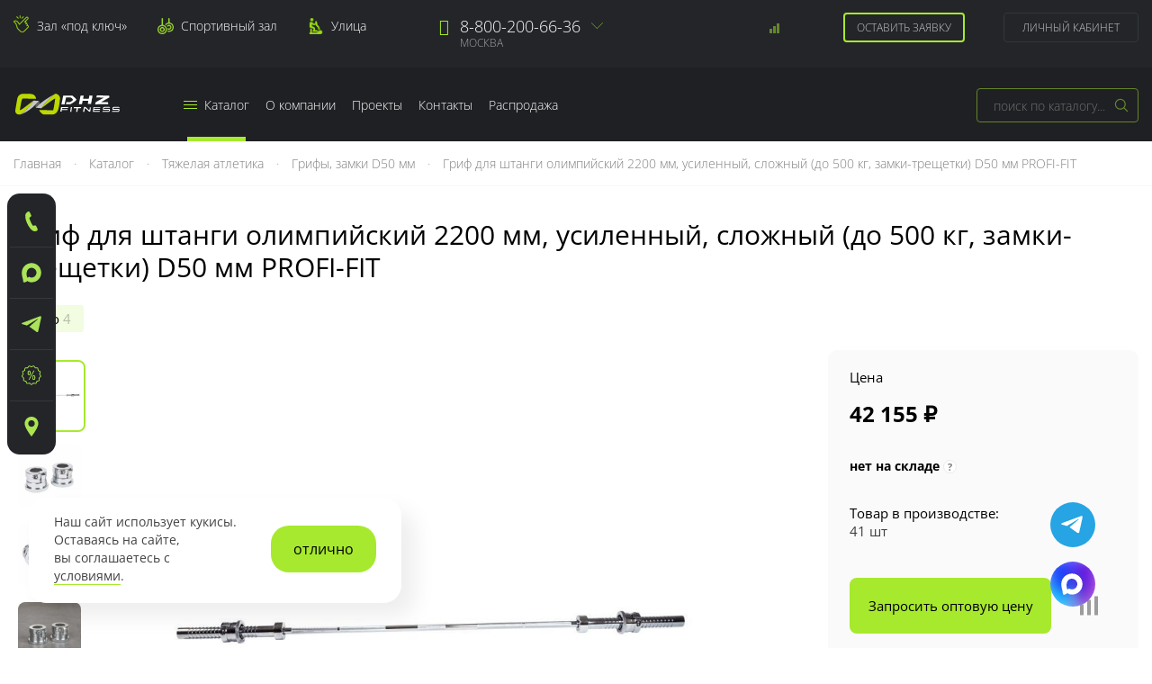

--- FILE ---
content_type: text/html; charset=UTF-8
request_url: https://msk.zavodsporta.ru/grif-dlja-shtangi-zso-usilennyj-slozhnyj-d-50-l2200-do-500-kg-olimpijskij-zamok-2x2-5-kg-art-uykl6qxtu7zm/
body_size: 23081
content:
<!doctype html>
<html lang="ru">
    <head prefix="og: http://ogp.me/ns# fb: http://ogp.me/ns/fb# product: http://ogp.me/ns/product#">
        <script>
    var LOCALE = 'ru\u002DRU';
    var BASE_URL = 'https\u003A\u002F\u002Fmsk.zavodsporta.ru\u002F';
    var require = {
        'baseUrl': 'https\u003A\u002F\u002Fmsk.zavodsporta.ru\u002Fstatic\u002Fversion1768600088\u002Ffrontend\u002FZso\u002Fdefault\u002Fru_RU'
    };</script>        <meta charset="utf-8"/>
<meta name="title" content="Купить гриф для штанги ZSO, усиленный, сложный, D-50, L2200, до 500 кг."/>
<meta name="description" content="Гриф для штанги ZSO, усиленный, сложный, D-50, L2200, до 500 кг. изготовлен из высокопрочной легированной стали, покрытие - зеркальный хром, длина - 2200 мм, сложная втулка - 50 мм, замки со сложным стопором 2х2,5 кг, нагрузка д"/>
<meta name="keywords" content="Гриф для штанги усиленный, гриф для штанги усиленный купить, гриф для штанги усиленный цена"/>
<meta name="robots" content="INDEX,FOLLOW"/>
<meta name="viewport" content="width=device-width, initial-scale=1"/>
<meta name="format-detection" content="telephone=no"/>
<meta name="msapplication-TileColor" content="#000000"/>
<meta name="theme-color" content="#ffffff"/>
<title>Купить гриф для штанги ZSO, усиленный, сложный, D-50, L2200, до 500 кг. г. Москва</title>
<link  rel="stylesheet" type="text/css"  media="all" href="https://msk.zavodsporta.ru/static/version1768600088/_cache/merged/ba55eccfef62ae9c426551eb45941cf8.css" />
<link  rel="stylesheet" type="text/css"  media="screen and (min-width: 768px)" href="https://msk.zavodsporta.ru/static/version1768600088/frontend/Zso/default/ru_RU/css/styles-l.css" />
<link  rel="stylesheet" type="text/css"  media="print" href="https://msk.zavodsporta.ru/static/version1768600088/frontend/Zso/default/ru_RU/css/print.css" />
<link  rel="stylesheet" type="text/css"  media="all" href="https://msk.zavodsporta.ru/static/version1768600088/frontend/Zso/default/ru_RU/css/fonts.css" />
<link  rel="stylesheet" type="text/css"  media="all" href="https://msk.zavodsporta.ru/static/version1768600088/frontend/Zso/default/ru_RU/css/font-awesome.min.css" />
<link  rel="stylesheet" type="text/css"  media="all" href="https://msk.zavodsporta.ru/static/version1768600088/frontend/Zso/default/ru_RU/css/animate.css" />
<link  rel="stylesheet" type="text/css"  media="all" href="https://msk.zavodsporta.ru/static/version1768600088/frontend/Zso/default/ru_RU/js/fancybox/jquery.fancybox.css" />
<link  rel="stylesheet" type="text/css"  media="all" href="https://msk.zavodsporta.ru/static/version1768600088/frontend/Zso/default/ru_RU/js/fancybox/helpers/jquery.fancybox-thumbs.css" />
<link  rel="stylesheet" type="text/css"  media="all" href="https://msk.zavodsporta.ru/static/version1768600088/frontend/Zso/default/ru_RU/css/theme.css" />
<script  type="text/javascript"  src="https://msk.zavodsporta.ru/static/version1768600088/frontend/Zso/default/ru_RU/requirejs/require.js"></script>
<script  type="text/javascript"  src="https://msk.zavodsporta.ru/static/version1768600088/frontend/Zso/default/ru_RU/mage/requirejs/mixins.js"></script>
<script  type="text/javascript"  src="https://msk.zavodsporta.ru/static/version1768600088/frontend/Zso/default/ru_RU/requirejs-config.js"></script>
<link rel="preload" as="font" crossorigin="anonymous" href="https://msk.zavodsporta.ru/static/version1768600088/frontend/Zso/default/ru_RU/Magento_Theme/favicon/safari-pinned-tab.svg" />
<link  rel="apple-touch-icon" sizes="180x180" href="https://msk.zavodsporta.ru/static/version1768600088/frontend/Zso/default/ru_RU/Magento_Theme/favicon/apple-touch-icon.png" />
<link  rel="icon" type="image/png" sizes="32x32" href="https://msk.zavodsporta.ru/static/version1768600088/frontend/Zso/default/ru_RU/Magento_Theme/favicon/favicon-32x32.png" />
<link  rel="icon" type="image/png" sizes="16x16" href="https://msk.zavodsporta.ru/static/version1768600088/frontend/Zso/default/ru_RU/Magento_Theme/favicon/favicon-16x16.png" />
            <script type="text/x-magento-init">
        {
            "*": {
                "Magento_PageCache/js/form-key-provider": {
                    "isPaginationCacheEnabled":
                        0                }
            }
        }
    </script>

<meta property="og:type" content="product" />
<meta property="og:title"
      content="&#x0413;&#x0440;&#x0438;&#x0444;&#x20;&#x0434;&#x043B;&#x044F;&#x20;&#x0448;&#x0442;&#x0430;&#x043D;&#x0433;&#x0438;&#x20;&#x043E;&#x043B;&#x0438;&#x043C;&#x043F;&#x0438;&#x0439;&#x0441;&#x043A;&#x0438;&#x0439;&#x20;2200&#x20;&#x043C;&#x043C;,&#x20;&#x0443;&#x0441;&#x0438;&#x043B;&#x0435;&#x043D;&#x043D;&#x044B;&#x0439;,&#x20;&#x0441;&#x043B;&#x043E;&#x0436;&#x043D;&#x044B;&#x0439;&#x20;&#x28;&#x0434;&#x043E;&#x20;500&#x20;&#x043A;&#x0433;,&#x20;&#x0437;&#x0430;&#x043C;&#x043A;&#x0438;-&#x0442;&#x0440;&#x0435;&#x0449;&#x0435;&#x0442;&#x043A;&#x0438;&#x29;&#x20;D50&#x20;&#x043C;&#x043C;&#x20;PROFI-FIT" />
<meta property="og:image"
      content="https://msk.zavodsporta.ru/media/catalog/product/cache/70aa630de232f1c0a5650492bd6bbdfd/_/z/_zso_d-50_l2200_500_2x2_5__3.jpg" />
<meta property="og:description"
      content="" />
<meta property="og:url" content="https://msk.zavodsporta.ru/grif-dlja-shtangi-zso-usilennyj-slozhnyj-d-50-l2200-do-500-kg-olimpijskij-zamok-2x2-5-kg-art-uykl6qxtu7zm/" />
    <meta property="product:price:amount" content="42155"/>
    <meta property="product:price:currency"
      content="RUB"/>
    </head>
    <body data-container="body"
          data-mage-init='{"loaderAjax": {}, "loader": { "icon": "https://msk.zavodsporta.ru/static/version1768600088/frontend/Zso/default/ru_RU/images/loader-2.gif"}}'
        id="html-body" itemtype="http://schema.org/Product" itemscope="itemscope" class="catalog-product-view product-grif-dlja-shtangi-zso-usilennyj-slozhnyj-d-50-l2200-do-500-kg-olimpijskij-zamok-2x2-5-kg-art-uykl6qxtu7zm page-layout-1column">
        
<script type="text/x-magento-init">
    {
        "*": {
            "Magento_PageBuilder/js/widget-initializer": {
                "config": {"[data-content-type=\"slider\"][data-appearance=\"default\"]":{"Magento_PageBuilder\/js\/content-type\/slider\/appearance\/default\/widget":false},"[data-content-type=\"map\"]":{"Magento_PageBuilder\/js\/content-type\/map\/appearance\/default\/widget":false},"[data-content-type=\"row\"]":{"Magento_PageBuilder\/js\/content-type\/row\/appearance\/default\/widget":false},"[data-content-type=\"tabs\"]":{"Magento_PageBuilder\/js\/content-type\/tabs\/appearance\/default\/widget":false},"[data-content-type=\"slide\"]":{"Magento_PageBuilder\/js\/content-type\/slide\/appearance\/default\/widget":{"buttonSelector":".pagebuilder-slide-button","showOverlay":"hover","dataRole":"slide"}},"[data-content-type=\"banner\"]":{"Magento_PageBuilder\/js\/content-type\/banner\/appearance\/default\/widget":{"buttonSelector":".pagebuilder-banner-button","showOverlay":"hover","dataRole":"banner"}},"[data-content-type=\"buttons\"]":{"Magento_PageBuilder\/js\/content-type\/buttons\/appearance\/inline\/widget":false},"[data-content-type=\"products\"][data-appearance=\"carousel\"]":{"Magento_PageBuilder\/js\/content-type\/products\/appearance\/carousel\/widget":false}},
                "breakpoints": {"desktop":{"label":"Desktop","stage":true,"default":true,"class":"desktop-switcher","icon":"Magento_PageBuilder::css\/images\/switcher\/switcher-desktop.svg","conditions":{"min-width":"1024px"},"options":{"products":{"default":{"slidesToShow":"5"}}}},"tablet":{"conditions":{"max-width":"1024px","min-width":"768px"},"options":{"products":{"default":{"slidesToShow":"4"},"continuous":{"slidesToShow":"3"}}}},"mobile":{"label":"Mobile","stage":true,"class":"mobile-switcher","icon":"Magento_PageBuilder::css\/images\/switcher\/switcher-mobile.svg","media":"only screen and (max-width: 768px)","conditions":{"max-width":"768px","min-width":"640px"},"options":{"products":{"default":{"slidesToShow":"3"}}}},"mobile-small":{"conditions":{"max-width":"640px"},"options":{"products":{"default":{"slidesToShow":"2"},"continuous":{"slidesToShow":"1"}}}}}            }
        }
    }
</script>

<div class="cookie-status-message" id="cookie-status">
    The store will not work correctly when cookies are disabled.</div>
<script type="text&#x2F;javascript">document.querySelector("#cookie-status").style.display = "none";</script>
<script type="text/x-magento-init">
    {
        "*": {
            "cookieStatus": {}
        }
    }
</script>

<script type="text/x-magento-init">
    {
        "*": {
            "mage/cookies": {
                "expires": null,
                "path": "\u002F",
                "domain": ".msk.zavodsporta.ru",
                "secure": true,
                "lifetime": "2592000"
            }
        }
    }
</script>
    <noscript>
        <div class="message global noscript">
            <div class="content">
                <p>
                    <strong>JavaScript seems to be disabled in your browser.</strong>
                    <span>
                        For the best experience on our site, be sure to turn on Javascript in your browser.                    </span>
                </p>
            </div>
        </div>
    </noscript>

<script>
    window.cookiesConfig = window.cookiesConfig || {};
    window.cookiesConfig.secure = true;
</script><script>    require.config({
        map: {
            '*': {
                wysiwygAdapter: 'mage/adminhtml/wysiwyg/tiny_mce/tinymce5Adapter'
            }
        }
    });</script><script>
    require.config({
        paths: {
            googleMaps: 'https\u003A\u002F\u002Fmaps.googleapis.com\u002Fmaps\u002Fapi\u002Fjs\u003Fv\u003D3\u0026key\u003D'
        },
        config: {
            'Magento_PageBuilder/js/utils/map': {
                style: ''
            },
            'Magento_PageBuilder/js/content-type/map/preview': {
                apiKey: '',
                apiKeyErrorMessage: 'You\u0020must\u0020provide\u0020a\u0020valid\u0020\u003Ca\u0020href\u003D\u0027https\u003A\u002F\u002Fmsk.zavodsporta.ru\u002Fadminhtml\u002Fsystem_config\u002Fedit\u002Fsection\u002Fcms\u002F\u0023cms_pagebuilder\u0027\u0020target\u003D\u0027_blank\u0027\u003EGoogle\u0020Maps\u0020API\u0020key\u003C\u002Fa\u003E\u0020to\u0020use\u0020a\u0020map.'
            },
            'Magento_PageBuilder/js/form/element/map': {
                apiKey: '',
                apiKeyErrorMessage: 'You\u0020must\u0020provide\u0020a\u0020valid\u0020\u003Ca\u0020href\u003D\u0027https\u003A\u002F\u002Fmsk.zavodsporta.ru\u002Fadminhtml\u002Fsystem_config\u002Fedit\u002Fsection\u002Fcms\u002F\u0023cms_pagebuilder\u0027\u0020target\u003D\u0027_blank\u0027\u003EGoogle\u0020Maps\u0020API\u0020key\u003C\u002Fa\u003E\u0020to\u0020use\u0020a\u0020map.'
            },
        }
    });
</script>

<script>
    require.config({
        shim: {
            'Magento_PageBuilder/js/utils/map': {
                deps: ['googleMaps']
            }
        }
    });
</script>
<div class="page-wrapper">
<div class="advertising-block">
    <div class="container">
                <span class="advert-close" data-url=""></span>
    </div>
</div>

<div class="nav-mobile-wrapper"><div class="mobile_overlay"></div>
<div id="nav-mobile">
	<div class="nav-mobile-block">
            	<div class="nav-logo">
            <a class="logo" href="https://msk.zavodsporta.ru/" title="Завод спортивного оборудования">
                    <img src="https://msk.zavodsporta.ru/static/version1768600088/frontend/Zso/default/ru_RU/images/logo.svg"
                         alt="Завод спортивного оборудования"
                                                                      />
            </a>
        </div>
                        <ul class="mobile-categories-menu"><li  class="level0 nav-1 category-item category-node-117 first level-top parent"><a href="https://msk.zavodsporta.ru/kardiotrenazhery/"  class="level-top" ><span>Кардиотренажеры</span></a></li><li  class="level0 nav-2 category-item category-node-119 level-top parent"><a href="https://msk.zavodsporta.ru/silovye/"  class="level-top" ><span>Силовые тренажеры</span></a></li><li  class="level0 nav-3 category-item category-node-95 level-top parent"><a href="https://msk.zavodsporta.ru/oborudovanie-dlya-tyazheloy-atletiki/"  class="level-top" ><span>Тяжелая атлетика</span></a></li><li  class="level0 nav-4 category-item category-node-74 level-top parent"><a href="https://msk.zavodsporta.ru/oborudovanie-dlya-fitnesa/"  class="level-top" ><span>Оборудование и инвентарь для фитнеса</span></a></li><li  class="level0 nav-5 category-item category-node-243 level-top parent"><a href="https://msk.zavodsporta.ru/sportivnoe-oborudovanie/"  class="level-top" ><span>Спортивное оборудование</span></a></li><li  class="level0 nav-6 category-item category-node-178 level-top parent"><a href="https://msk.zavodsporta.ru/oborudovanie-dlja-vorkauta/"  class="level-top" ><span>Уличное оборудование</span></a></li><li  class="level0 nav-7 category-item category-node-252 level-top parent"><a href="https://msk.zavodsporta.ru/dopolnitel-noe-oborudovanie/"  class="level-top" ><span>Дополнительное оборудование</span></a></li><li  class="level0 nav-8 category-item category-node-131 level-top parent"><a href="https://msk.zavodsporta.ru/oborudovanie-dlya-kross-treninga/"  class="level-top" ><span>Оборудование для кросс-тренинга</span></a></li><li  class="level0 nav-9 category-item category-node-206 last level-top"><a href="https://msk.zavodsporta.ru/equipment-gto/"  class="level-top" ><span>Оборудование для подготовки к ГТО</span></a></li></ul>
                <div class="mobile-menu">
        	        </div>
        <div class="mobile_social">
			<div class="socials-title">Мы в соц. сетях:</div>
			<noindex>
            	<ul>
                	<li><a href="https://vk.com/zavodsporta_ru" rel="nofollow" target="_blank"><i class="fa fa-vk"></i></a></li>
                    <li><a href="https://t.me/+2MVXkwas9UU1YWMy" rel="nofollow" target="_blank"><i class="fa fa-send"></i></a></li>
                    <li><a href="https://rutube.ru/channel/43000488/" rel="nofollow" target="_blank"><svg xmlns="http://www.w3.org/2000/svg" xmlns:xlink="http://www.w3.org/1999/xlink" x="0px" y="0px" width="380px" height="380px" viewBox="0 0 380 380" enable-background="new 0 0 380 380" xml:space="preserve">
<g>
	<path fill-rule="evenodd" clip-rule="evenodd" fill="#93BF33" d="M243.431,96.472H74.701v187.571h46.963V223.02h89.99
		l41.058,61.024h52.588l-45.277-61.305c14.061-2.25,24.185-7.593,30.372-16.029c6.187-8.436,9.28-21.935,9.28-39.933v-14.061
		c0-10.686-1.125-19.122-3.093-25.591c-1.969-6.467-5.344-12.092-10.124-17.154c-5.062-4.78-10.686-8.155-17.435-10.405
		C262.272,97.597,253.836,96.472,243.431,96.472L243.431,96.472z M235.839,181.681H121.664v-43.869h114.174
		c6.467,0,10.967,1.124,13.217,3.093c2.249,1.968,3.656,5.624,3.656,10.967v15.748c0,5.624-1.407,9.28-3.656,11.249
		C246.806,180.838,242.306,181.681,235.839,181.681L235.839,181.681z"/>
</g>
</svg></a></li>
                </ul>
            </noindex>
        </div>
    </div>
</div></div><header id="header" class="page-header"><div class="header_main clearfix"><div class="container"><div id="logo_block">
    <a class="logo" href="https://msk.zavodsporta.ru/" title="Завод спортивного оборудования">
            <img src="https://msk.zavodsporta.ru/static/version1768600088/frontend/Zso/default/ru_RU/images/logo.svg"
                 alt="Завод спортивного оборудования"
                                              />
    </a>
</div>

<div class="header-fast-links">
    <a href="/osnashchenie-trenazherngo-zala/" class="turnkey-link">Зал «под ключ»</a>
    <a href="/sportzal/" class="sportzal-link">Спортивный зал</a>
    <a href="/ulica/" class="ulica-link">Улица</a>
    <!--<a href="/constructor-zala/" class="design-link">Конструктор зала</a>-->
</div>

<div class="header_right">

    <!--<a href="/catalog/product_compare/index/" class="header-compare"><i class="icon"></i><span class="compare_count"><span id="compare_count_now">0</span><span id="compare_count_new"></span></span></a>-->
    <div class="item-compare" data-bind="scope: 'compareProducts'" data-role="compare-products-link">
    <a class="header-compare action compare" title="&#x0421;&#x0440;&#x0430;&#x0432;&#x043D;&#x0435;&#x043D;&#x0438;&#x0435;&#x20;&#x043F;&#x0440;&#x043E;&#x0434;&#x0443;&#x043A;&#x0442;&#x043E;&#x0432;" data-bind="attr: {'href': compareProducts().listUrl}">
        <i class="icon"></i><span class="compare_count counter" data-bind="text: compareProducts().count"></span>
    </a>
</div>
<script type="text/x-magento-init">
{"[data-role=compare-products-link]": {"Magento_Ui/js/core/app": {"components":{"compareProducts":{"component":"Magento_Catalog\/js\/view\/compare-products"}}}}}
</script>

            <a href="#subscribe_form" data-toggle="modal" class="header-subscribe">Оставить заявку</a>
    
    <div class="header-account" data-bind="scope: 'customer'">

                    <a href="/customer/account/login/" class="login_link">Личный кабинет</a>

            </div>

    <script type="text/x-magento-init">
        {
            "*": {
                "Magento_Ui/js/core/app": {
                    "components": {
                        "customer": {
                            "component": "Magento_Customer/js/view/customer"
                        }
                    }
                }
            }
        }
    </script>


</div>

<div class="header_phones">
        <div class="phones-desktop">
                <div class="city-select">
            <div class="city-select-single">
                                <div class="phone-item"><i class="fa fa-phone"></i><p><a href="tel:88002006636">8-800-200-66-36</a> </p></div>
                                <div class="city-select-caption">Москва</div>
            </div>
            <div class="select-list-wrap">
                <ul class="city-select-list">
                                            <li><a href="https://velikiy-novgorod.zavodsporta.ru/grif-dlja-shtangi-zso-usilennyj-slozhnyj-d-50-l2200-do-500-kg-olimpijskij-zamok-2x2-5-kg-art-uykl6qxtu7zm/">Великий Новгород</a></li>
                                            <li><a href="https://vladimir.zavodsporta.ru/grif-dlja-shtangi-zso-usilennyj-slozhnyj-d-50-l2200-do-500-kg-olimpijskij-zamok-2x2-5-kg-art-uykl6qxtu7zm/">Владимир</a></li>
                                            <li><a href="https://ekb.zavodsporta.ru/grif-dlja-shtangi-zso-usilennyj-slozhnyj-d-50-l2200-do-500-kg-olimpijskij-zamok-2x2-5-kg-art-uykl6qxtu7zm/">Екатеринбург</a></li>
                                            <li><a href="https://kaluga.zavodsporta.ru/grif-dlja-shtangi-zso-usilennyj-slozhnyj-d-50-l2200-do-500-kg-olimpijskij-zamok-2x2-5-kg-art-uykl6qxtu7zm/">Калуга</a></li>
                                            <li><a href="https://kemerovo.zavodsporta.ru/grif-dlja-shtangi-zso-usilennyj-slozhnyj-d-50-l2200-do-500-kg-olimpijskij-zamok-2x2-5-kg-art-uykl6qxtu7zm/">Кемерово</a></li>
                                            <li><a href="https://krasnoyarsk.zavodsporta.ru/grif-dlja-shtangi-zso-usilennyj-slozhnyj-d-50-l2200-do-500-kg-olimpijskij-zamok-2x2-5-kg-art-uykl6qxtu7zm/">Красноярск</a></li>
                                            <li><a href="https://nsk.zavodsporta.ru/grif-dlja-shtangi-zso-usilennyj-slozhnyj-d-50-l2200-do-500-kg-olimpijskij-zamok-2x2-5-kg-art-uykl6qxtu7zm/">Новосибирск</a></li>
                                            <li><a href="https://omsk.zavodsporta.ru/grif-dlja-shtangi-zso-usilennyj-slozhnyj-d-50-l2200-do-500-kg-olimpijskij-zamok-2x2-5-kg-art-uykl6qxtu7zm/">Омск</a></li>
                                            <li><a href="https://orenburg.zavodsporta.ru/grif-dlja-shtangi-zso-usilennyj-slozhnyj-d-50-l2200-do-500-kg-olimpijskij-zamok-2x2-5-kg-art-uykl6qxtu7zm/">Оренбург</a></li>
                                            <li><a href="https://samara.zavodsporta.ru/grif-dlja-shtangi-zso-usilennyj-slozhnyj-d-50-l2200-do-500-kg-olimpijskij-zamok-2x2-5-kg-art-uykl6qxtu7zm/">Самара</a></li>
                                            <li><a href="https://spb.zavodsporta.ru/grif-dlja-shtangi-zso-usilennyj-slozhnyj-d-50-l2200-do-500-kg-olimpijskij-zamok-2x2-5-kg-art-uykl6qxtu7zm/">Санкт-Петербург</a></li>
                                            <li><a href="https://www.zavodsporta.ru/grif-dlja-shtangi-zso-usilennyj-slozhnyj-d-50-l2200-do-500-kg-olimpijskij-zamok-2x2-5-kg-art-uykl6qxtu7zm/">Томск</a></li>
                                            <li><a href="https://tyumen.zavodsporta.ru/grif-dlja-shtangi-zso-usilennyj-slozhnyj-d-50-l2200-do-500-kg-olimpijskij-zamok-2x2-5-kg-art-uykl6qxtu7zm/">Тюмень</a></li>
                                    </ul>
            </div>
        </div>
            </div>
</div>
</div></div><div class="header_navi clearfix"><div class="container clearfix"><div class="logo-desktop"><a class="logo" href="https://msk.zavodsporta.ru/" title="Завод спортивного оборудования">
    <img src="https://msk.zavodsporta.ru/static/version1768600088/frontend/Zso/default/ru_RU/images/logo.svg"
         alt="Завод спортивного оборудования"
                      />
</a></div><div id="header-nav">
<div class="menu_wrap">
    <ul class="main_menu">
        <li class="parent li-catalog active"><a href="/katalog/"><span class="nav-icon"><i></i><i></i><i></i><i></i></span>Каталог</a>
                            <div class="sub-menu-wrap sub-menu-catalog">
                    <ul class="sub-menu">
                        <li  class="level0 nav-1 category-item category-node-117 first level-top parent"><a href="https://msk.zavodsporta.ru/kardiotrenazhery/"  class="level-top" ><span>Кардиотренажеры</span></a></li><li  class="level0 nav-2 category-item category-node-119 level-top parent"><a href="https://msk.zavodsporta.ru/silovye/"  class="level-top" ><span>Силовые тренажеры</span></a></li><li  class="level0 nav-3 category-item category-node-95 level-top parent"><a href="https://msk.zavodsporta.ru/oborudovanie-dlya-tyazheloy-atletiki/"  class="level-top" ><span>Тяжелая атлетика</span></a></li><li  class="level0 nav-4 category-item category-node-74 level-top parent"><a href="https://msk.zavodsporta.ru/oborudovanie-dlya-fitnesa/"  class="level-top" ><span>Оборудование и инвентарь для фитнеса</span></a></li><li  class="level0 nav-5 category-item category-node-243 level-top parent"><a href="https://msk.zavodsporta.ru/sportivnoe-oborudovanie/"  class="level-top" ><span>Спортивное оборудование</span></a></li><li  class="level0 nav-6 category-item category-node-178 level-top parent"><a href="https://msk.zavodsporta.ru/oborudovanie-dlja-vorkauta/"  class="level-top" ><span>Уличное оборудование</span></a></li><li  class="level0 nav-7 category-item category-node-252 level-top parent"><a href="https://msk.zavodsporta.ru/dopolnitel-noe-oborudovanie/"  class="level-top" ><span>Дополнительное оборудование</span></a></li><li  class="level0 nav-8 category-item category-node-131 level-top parent"><a href="https://msk.zavodsporta.ru/oborudovanie-dlya-kross-treninga/"  class="level-top" ><span>Оборудование для кросс-тренинга</span></a></li><li  class="level0 nav-9 category-item category-node-206 last level-top"><a href="https://msk.zavodsporta.ru/equipment-gto/"  class="level-top" ><span>Оборудование для подготовки к ГТО</span></a></li>                    </ul>
                </div>
                    </li>
        <li class="parent"><a href="/about/">О компании</a>
        	<div class="sub-menu-wrap">
                <ul class="sub-menu">
                    <li><a href="/fabric/zso/">Наши заводы</a></li>
                    <li><a href="/sertifications_diploms/">Сертификаты</a></li>
                    <li><a href="/service/">Гарантия и сервис</a></li>
                    <li><a href="/trenazhery-s-dostavkoj/">Доставка и сборка</a></li>
                    <li><a href="/lease/">Лизинг</a></li>
                </ul>
            </div>
        </li>
        <li class="mobile-hide"><a href="/projects/">Проекты</a></li>
        <li class=""><a href="/contacts/">Контакты</a></li>
        <li class=""><a href="/sale/">Распродажа</a></li>
            </ul>
</div>

</div><div id="navmobile-btn"><span></span></div><div id="header-search">
    <div class="search-trigger"></div>

    <form class="form minisearch" id="search_mini_form"
          action="https://msk.zavodsporta.ru/catalogsearch/result/" method="get">
                <div class="form-search">
            <div class="field search">
                <label class="label" for="search" data-role="minisearch-label">
                    <span>Search</span>
                </label>
                <div class="control">
                    <input id="search"
                           data-mage-init='{
                            "quickSearch": {
                                "formSelector": "#search_mini_form",
                                "url": "https://msk.zavodsporta.ru/search/ajax/suggest/",
                                "destinationSelector": "#search_autocomplete",
                                "minSearchLength": "1"
                            }
                        }'
                           type="text"
                           name="q"
                           value=""
                           placeholder="&#x043F;&#x043E;&#x0438;&#x0441;&#x043A;&#x20;&#x043F;&#x043E;&#x20;&#x043A;&#x0430;&#x0442;&#x0430;&#x043B;&#x043E;&#x0433;&#x0443;..."
                           class="input-text"
                           maxlength="128"
                           role="combobox"
                           aria-haspopup="false"
                           aria-autocomplete="both"
                           autocomplete="off"
                           aria-expanded="false"/>
                    <div id="search_autocomplete" class="search-autocomplete"></div>
                                    </div>
            </div>
            <div class="actions">
                <button type="submit"
                        title="Найти"
                        class="action search button"
                        aria-label="Search"
                >
                    <span>Найти</span>
                </button>
            </div>
        </div>
    </form>

</div>
</div></div></header><div class="breadcrumbs">
    <div class="container">
        <ul class="items">
                            <li class="item home">
                                    <a href="https://msk.zavodsporta.ru/"
                       title="Перейти на главную страницу">
                        Главная                    </a>
                                                            <span class="dot">&#183; </span>
                                    </li>
                            <li class="item katalog">
                                    <a href="/katalog/"
                       title="Каталог">
                        Каталог                    </a>
                                                            <span class="dot">&#183; </span>
                                    </li>
                            <li class="item category95">
                                    <a href="https://msk.zavodsporta.ru/oborudovanie-dlya-tyazheloy-atletiki/"
                       title="">
                        Тяжелая атлетика                    </a>
                                                            <span class="dot">&#183; </span>
                                    </li>
                            <li class="item category213">
                                    <a href="https://msk.zavodsporta.ru/oborudovanie-dlya-tyazheloy-atletiki/grify-zamki-d50-mm/"
                       title="">
                        Грифы, замки D50 мм                    </a>
                                                            <span class="dot">&#183; </span>
                                    </li>
                            <li class="item product373">
                                    <strong>Гриф для штанги олимпийский 2200 мм, усиленный, сложный (до 500 кг, замки-трещетки) D50 мм PROFI-FIT</strong>
                                                    </li>
                    </ul>
    </div>
</div>
<div class="main-container"><main id="maincontent" class="page-main"><a id="contentarea" tabindex="-1"></a>
<div class="columns"><div class="column main"><div class="page-title-wrapper&#x20;product">
    <h1 class="page-title"
                >
        <span class="base" data-ui-id="page-title-wrapper" itemprop="name">Гриф для штанги олимпийский 2200 мм, усиленный, сложный (до 500 кг, замки-трещетки) D50 мм PROFI-FIT</span>    </h1>
    </div>
<div class="page messages"><div data-placeholder="messages"></div>
<div data-bind="scope: 'messages'">
    <!-- ko if: cookieMessages && cookieMessages.length > 0 -->
    <div aria-atomic="true" role="alert" data-bind="foreach: { data: cookieMessages, as: 'message' }" class="messages">
        <div data-bind="attr: {
            class: 'message-' + message.type + ' ' + message.type + ' message',
            'data-ui-id': 'message-' + message.type
        }">
            <div data-bind="html: $parent.prepareMessageForHtml(message.text)"></div>
        </div>
    </div>
    <!-- /ko -->

    <!-- ko if: messages().messages && messages().messages.length > 0 -->
    <div aria-atomic="true" role="alert" class="messages" data-bind="foreach: {
        data: messages().messages, as: 'message'
    }">
        <div data-bind="attr: {
            class: 'message-' + message.type + ' ' + message.type + ' message',
            'data-ui-id': 'message-' + message.type
        }">
            <div data-bind="html: $parent.prepareMessageForHtml(message.text)"></div>
        </div>
    </div>
    <!-- /ko -->
</div>
<script type="text/x-magento-init">
    {
        "*": {
            "Magento_Ui/js/core/app": {
                "components": {
                        "messages": {
                            "component": "Magento_Theme/js/view/messages"
                        }
                    }
                }
            }
    }
</script>
</div><div class="product-view"><div class="product-essential"><div class="product media"><a id="gallery-prev-area" tabindex="-1"></a>
<div class="action-skip-wrapper"><a class="action skip gallery-next-area"
   href="#gallery-next-area">
    <span>
        Пропустить и перейти к галереям изображений    </span>
</a>
</div><div class="product-img-fixed">
    <div class="tabs-section product-image-tabs">
        <ul class="tabs-list">
            <li class="selected"><a href="#">Фото <span class="count">4</span></a></li>
        </ul>
        <div class="tabs-boxes">
            <div class="tabs-box visible">

                <div class="card-carousel connected-carousel">
                    <div class="cr-stage carousel-wrap">
                        <div class="jcarousel carousel-stage">
                            <ul>
                                <li><div class="cr-thumb"><a class="product-image" href="https://msk.zavodsporta.ru/media/catalog/product/cache/15c216cb218d8e1b87d100c46d952a9b/_/z/_zso_d-50_l2200_500_2x2_5__3.jpg" rel="rotation" title="Гриф для штанги олимпийский 2200 мм, усиленный, сложный (до 500 кг, замки-трещетки) D50 мм PROFI-FIT" itemprop="image">
                    <img src="https://msk.zavodsporta.ru/media/catalog/product/cache/15c216cb218d8e1b87d100c46d952a9b/_/z/_zso_d-50_l2200_500_2x2_5__3.jpg" alt="Гриф для штанги олимпийский 2200 мм, усиленный, сложный (до 500 кг, замки-трещетки) D50 мм PROFI-FIT">
                    </a></div></li><li><div class="cr-thumb"><a class="product-image" href="https://msk.zavodsporta.ru/media/catalog/product/cache/15c216cb218d8e1b87d100c46d952a9b/_/s/_sol0826.jpg" rel="rotation" title="Гриф для штанги олимпийский 2200 мм, усиленный, сложный (до 500 кг, замки-трещетки) D50 мм PROFI-FIT" itemprop="image">
                    <img src="https://msk.zavodsporta.ru/media/catalog/product/cache/15c216cb218d8e1b87d100c46d952a9b/_/s/_sol0826.jpg" alt="Гриф для штанги олимпийский 2200 мм, усиленный, сложный (до 500 кг, замки-трещетки) D50 мм PROFI-FIT">
                    </a></div></li><li><div class="cr-thumb"><a class="product-image" href="https://msk.zavodsporta.ru/media/catalog/product/cache/15c216cb218d8e1b87d100c46d952a9b/_/s/_sol0828.jpg" rel="rotation" title="Гриф для штанги олимпийский 2200 мм, усиленный, сложный (до 500 кг, замки-трещетки) D50 мм PROFI-FIT" itemprop="image">
                    <img src="https://msk.zavodsporta.ru/media/catalog/product/cache/15c216cb218d8e1b87d100c46d952a9b/_/s/_sol0828.jpg" alt="Гриф для штанги олимпийский 2200 мм, усиленный, сложный (до 500 кг, замки-трещетки) D50 мм PROFI-FIT">
                    </a></div></li><li><div class="cr-thumb"><a class="product-image" href="https://msk.zavodsporta.ru/media/catalog/product/cache/15c216cb218d8e1b87d100c46d952a9b/_/s/_sol0882_1.jpg" rel="rotation" title="Гриф для штанги олимпийский 2200 мм, усиленный, сложный (до 500 кг, замки-трещетки) D50 мм PROFI-FIT" itemprop="image">
                    <img src="https://msk.zavodsporta.ru/media/catalog/product/cache/15c216cb218d8e1b87d100c46d952a9b/_/s/_sol0882_1.jpg" alt="Гриф для штанги олимпийский 2200 мм, усиленный, сложный (до 500 кг, замки-трещетки) D50 мм PROFI-FIT">
                    </a></div></li>                            </ul>
                        </div>
                    </div>
                                        <div class="cr-navigation carousel-wrap">
                        <div class="jcarousel carousel-navigation">
                            <ul>
                                <li><div class="cr-thumb">
                    <img src="https://msk.zavodsporta.ru/media/catalog/product/cache/6fcfa57c00e629c3263ee9d5eaa8fe38/_/z/_zso_d-50_l2200_500_2x2_5__3.jpg" alt="Гриф для штанги олимпийский 2200 мм, усиленный, сложный (до 500 кг, замки-трещетки) D50 мм PROFI-FIT">
                    </div></li><li><div class="cr-thumb">
                    <img src="https://msk.zavodsporta.ru/media/catalog/product/cache/6fcfa57c00e629c3263ee9d5eaa8fe38/_/s/_sol0826.jpg" alt="Гриф для штанги олимпийский 2200 мм, усиленный, сложный (до 500 кг, замки-трещетки) D50 мм PROFI-FIT">
                    </div></li><li><div class="cr-thumb">
                    <img src="https://msk.zavodsporta.ru/media/catalog/product/cache/6fcfa57c00e629c3263ee9d5eaa8fe38/_/s/_sol0828.jpg" alt="Гриф для штанги олимпийский 2200 мм, усиленный, сложный (до 500 кг, замки-трещетки) D50 мм PROFI-FIT">
                    </div></li><li><div class="cr-thumb">
                    <img src="https://msk.zavodsporta.ru/media/catalog/product/cache/6fcfa57c00e629c3263ee9d5eaa8fe38/_/s/_sol0882_1.jpg" alt="Гриф для штанги олимпийский 2200 мм, усиленный, сложный (до 500 кг, замки-трещетки) D50 мм PROFI-FIT">
                    </div></li>                            </ul>
                        </div>
                        <span class="jcarousel-next"></span>
                    </div>
                                    </div>

            </div><!-- end .tabs-box -->
        </div>

        
    </div>
</div><!-- end .product-img-fixed -->

<div class="full-popup">
    <div class="full-carousel connected-carousel">
        <div class="cr-stage carousel-wrap">
            <div class="jcarousel carousel-stage">
                <ul>
                    <li data-url="https://msk.zavodsporta.ru/media/catalog/product/cache/15c216cb218d8e1b87d100c46d952a9b/_/z/_zso_d-50_l2200_500_2x2_5__3.jpg">
                        <div class="cr-thumb"><img src="https://msk.zavodsporta.ru/media/catalog/product/cache/15c216cb218d8e1b87d100c46d952a9b/_/z/_zso_d-50_l2200_500_2x2_5__3.jpg" alt="Гриф для штанги олимпийский 2200 мм, усиленный, сложный (до 500 кг, замки-трещетки) D50 мм PROFI-FIT"></div>
                    </li><li data-url="https://msk.zavodsporta.ru/media/catalog/product/cache/15c216cb218d8e1b87d100c46d952a9b/_/s/_sol0826.jpg">
                        <div class="cr-thumb"><img src="https://msk.zavodsporta.ru/media/catalog/product/cache/15c216cb218d8e1b87d100c46d952a9b/_/s/_sol0826.jpg" alt="Гриф для штанги олимпийский 2200 мм, усиленный, сложный (до 500 кг, замки-трещетки) D50 мм PROFI-FIT"></div>
                    </li><li data-url="https://msk.zavodsporta.ru/media/catalog/product/cache/15c216cb218d8e1b87d100c46d952a9b/_/s/_sol0828.jpg">
                        <div class="cr-thumb"><img src="https://msk.zavodsporta.ru/media/catalog/product/cache/15c216cb218d8e1b87d100c46d952a9b/_/s/_sol0828.jpg" alt="Гриф для штанги олимпийский 2200 мм, усиленный, сложный (до 500 кг, замки-трещетки) D50 мм PROFI-FIT"></div>
                    </li><li data-url="https://msk.zavodsporta.ru/media/catalog/product/cache/15c216cb218d8e1b87d100c46d952a9b/_/s/_sol0882_1.jpg">
                        <div class="cr-thumb"><img src="https://msk.zavodsporta.ru/media/catalog/product/cache/15c216cb218d8e1b87d100c46d952a9b/_/s/_sol0882_1.jpg" alt="Гриф для штанги олимпийский 2200 мм, усиленный, сложный (до 500 кг, замки-трещетки) D50 мм PROFI-FIT"></div>
                    </li>                </ul>
            </div>
            <span class="jcarousel-prev"></span>
            <span class="jcarousel-next"></span>
        </div>
                <div class="cr-navigation carousel-wrap">
            <div class="jcarousel carousel-navigation">
                <ul>
                    <li data-url="https://msk.zavodsporta.ru/media/catalog/product/cache/15c216cb218d8e1b87d100c46d952a9b/_/z/_zso_d-50_l2200_500_2x2_5__3.jpg">
                        <div class="cr-thumb"><img src="https://msk.zavodsporta.ru/media/catalog/product/cache/6fcfa57c00e629c3263ee9d5eaa8fe38/_/z/_zso_d-50_l2200_500_2x2_5__3.jpg" alt="Гриф для штанги олимпийский 2200 мм, усиленный, сложный (до 500 кг, замки-трещетки) D50 мм PROFI-FIT"></div>
                    </li><li data-url="https://msk.zavodsporta.ru/media/catalog/product/cache/15c216cb218d8e1b87d100c46d952a9b/_/s/_sol0826.jpg">
                        <div class="cr-thumb"><img src="https://msk.zavodsporta.ru/media/catalog/product/cache/6fcfa57c00e629c3263ee9d5eaa8fe38/_/s/_sol0826.jpg" alt="Гриф для штанги олимпийский 2200 мм, усиленный, сложный (до 500 кг, замки-трещетки) D50 мм PROFI-FIT"></div>
                    </li><li data-url="https://msk.zavodsporta.ru/media/catalog/product/cache/15c216cb218d8e1b87d100c46d952a9b/_/s/_sol0828.jpg">
                        <div class="cr-thumb"><img src="https://msk.zavodsporta.ru/media/catalog/product/cache/6fcfa57c00e629c3263ee9d5eaa8fe38/_/s/_sol0828.jpg" alt="Гриф для штанги олимпийский 2200 мм, усиленный, сложный (до 500 кг, замки-трещетки) D50 мм PROFI-FIT"></div>
                    </li><li data-url="https://msk.zavodsporta.ru/media/catalog/product/cache/15c216cb218d8e1b87d100c46d952a9b/_/s/_sol0882_1.jpg">
                        <div class="cr-thumb"><img src="https://msk.zavodsporta.ru/media/catalog/product/cache/6fcfa57c00e629c3263ee9d5eaa8fe38/_/s/_sol0882_1.jpg" alt="Гриф для штанги олимпийский 2200 мм, усиленный, сложный (до 500 кг, замки-трещетки) D50 мм PROFI-FIT"></div>
                    </li>                </ul>
            </div>
            <span class="jcarousel-next"></span>
        </div>
        
    </div>
    <span class="popup-close"></span>

</div>
<script type="text/x-magento-init">
    {
        "[data-gallery-role=gallery-placeholder]": {
            "Magento_ProductVideo/js/fotorama-add-video-events": {
                "videoData": [{"mediaType":"image","videoUrl":null,"isBase":true},{"mediaType":"image","videoUrl":null,"isBase":false},{"mediaType":"image","videoUrl":null,"isBase":false},{"mediaType":"image","videoUrl":null,"isBase":false}],
                "videoSettings": [{"playIfBase":"0","showRelated":"0","videoAutoRestart":"0"}],
                "optionsVideoData": []            }
        }
    }
</script>
<div class="action-skip-wrapper"><a class="action skip gallery-prev-area"
   href="#gallery-prev-area">
    <span>
        Перейти к началу галереи изображений    </span>
</a>
</div><a id="gallery-next-area" tabindex="-1"></a>
</div><div class="product-info-main"><div class="product-actions"><div class="actions-green">
    <div class="product-price" itemprop="offers" itemscope itemtype="http://schema.org/Offer">
        <div class="price-box">
                        <dl class="actions-dl">
                                <dt>Цена</dt>
                                <dd class="price-big">
                                        <div><span class="price">42 155 ₽</span></div>
                </dd>
            </dl>

                                </div>
        <meta itemprop="price" content="42155">
        <meta itemprop="priceCurrency" content="RUB">
        <link itemprop="availability" href="http://schema.org/PreOrder">    </div>

    <div class="product-qty">
        <div class="qty-text">
            нет на складе <span title="Срок исполнения уточняйте" class="tooltip"></span>        </div>
    </div>
            <div class="product-supply">
            
            <div class="tooltip-caption">Товар в производстве:</div>                <dl class="actions-dl">
                    <dd>41 шт</dd>
                </dl>
                    </div>
                    
<div id="modal_demping" class="modal" data-class="modal-demping modal-zso">
    <h3>Система скидок для оптовых клиентов</h3>
<p>DHZ fitness — производственно-оптовая компания. Мы работаем только с оптовыми клиентами. Минимальная цена заказа — 20 тысяч рублей.</p>
<p>Для оптовых клиентов действует гибкая система лояльности:</p>
<table style="border-collapse: collapse; width: 100%;">
<tbody>
<tr>
<th style="width: 49.7985%;">Сумма заказа </th>
<th style="width: 49.7985%;">Скидка от цены на сайте </th>
</tr>
<tr>
<td style="width: 49.7985%;">От 200 000</td>
<td style="width: 49.7985%;">20%</td>
</tr>
<tr>
<td style="width: 49.7985%;">От 500 000</td>
<td style="width: 49.7985%;">30%</td>
</tr>
<tr>
<td style="width: 49.7985%;">От 1000 000</td>
<td style="width: 49.7985%;">35%</td>
</tr>
</tbody>
</table>
<p>* Максимальная скидка на группу "Дополнительное оборудование" 15 %</p>
<p>Для приобретения товара и получения полной информации по итоговой цене, пожалуйста, свяжитесь с Вашим менеджером отдела продаж или позвоните по телефону горячей линии 8-800-200-66-36 </p>
<p>Для приобретения товара в розницу Вы можете оставить свой контактный номер и с Вами свяжется наш дилер.</p></div>
<div class="product-add-form">
    <form data-product-sku="арт-uykl6qxtu7zm"
          action="https://msk.zavodsporta.ru/checkout/cart/add/uenc/aHR0cHM6Ly9tc2suemF2b2RzcG9ydGEucnUvZ3JpZi1kbGphLXNodGFuZ2ktenNvLXVzaWxlbm55ai1zbG96aG55ai1kLTUwLWwyMjAwLWRvLTUwMC1rZy1vbGltcGlqc2tpai16YW1vay0yeDItNS1rZy1hcnQtdXlrbDZxeHR1N3ptLw~~/product/373/" method="post"
          id="product_addtocart_form">
        <input type="hidden" name="product" value="373" />
        <input type="hidden" name="selected_configurable_option" value="" />
        <input type="hidden" name="related_product" id="related-products-field" value="" />
        <input type="hidden" name="item"  value="373" />
        <input name="form_key" type="hidden" value="ahLG0R58uQldUhOv" />                            <div class="add-to-box">    <div class="nonregistered-actions">
        <a href="#subscribe_form" data-toggle="modal" class="button">Запросить оптовую цену</a>
    </div>
<div class="add-to-links" data-role="add-to-links">
    <script type="text/x-magento-init">
    {
        "body": {
            "addToWishlist": {"productType":"simple"}        }
    }
</script>

<a href="#" data-post='{"action":"https:\/\/msk.zavodsporta.ru\/catalog\/product_compare\/add\/","data":{"product":"373","uenc":"aHR0cHM6Ly9tc2suemF2b2RzcG9ydGEucnUvZ3JpZi1kbGphLXNodGFuZ2ktenNvLXVzaWxlbm55ai1zbG96aG55ai1kLTUwLWwyMjAwLWRvLTUwMC1rZy1vbGltcGlqc2tpai16YW1vay0yeDItNS1rZy1hcnQtdXlrbDZxeHR1N3ptLw~~"}}'
        data-role="add-to-links"
        class="action link-compare"><i class="compare-icon"></i></a>

</div>
</div>        
                    </form>
</div>

<script type="text/x-magento-init">
    {
        "[data-role=priceBox][data-price-box=product-id-373]": {
            "priceBox": {
                "priceConfig":  {"productId":"373","priceFormat":{"pattern":"%s\u00a0\u20bd","precision":0,"requiredPrecision":0,"decimalSymbol":",","groupSymbol":"\u00a0","groupLength":3,"integerRequired":false},"tierPrices":[]}            }
        }
    }
</script>
</div></div><div class="product-info">    <div class="product-info-block shop-features hidden-m">
        <table class="data table">
            <tbody>
                                    <tr>
                            <th class="label">Длина грифа</th>
                            <td class="data">2200 мм</td>
                        </tr>
                                            <tr>
                            <th class="label">Диаметр посадочной втулки</th>
                            <td class="data">50 мм</td>
                        </tr>
                                            <tr>
                            <th class="label">Расстояние между втулками</th>
                            <td class="data">1310 мм</td>
                        </tr>
                                            <tr>
                            <th class="label">Диаметр хвата</th>
                            <td class="data">28 мм</td>
                        </tr>
                                            <tr>
                            <th class="label">Посадочное место</th>
                            <td class="data">410 мм</td>
                        </tr>
                                </tbody>
        </table>
        <a href="#" class="collateral-switch atts-switch">все характеристики <span class="arrow-bt"></span></a>
    </div>
</div></div></div>    <div class="product info detailed product-collateral">
            
        <div class="product data items product-toggle-tabs" data-mage-init='{"tabs":{"openedState":"active"}}'>
                        <div class="product-tabs-tabs">
                                                        <div class="data item title active"
                         data-role="collapsible" id="tab-label-description">
                        <a class="data switch"
                           tabindex="-1"
                           data-toggle="trigger"
                           href="#description"
                           id="tab-label-description-title">
                            Описание                        </a>
                    </div>
                                                                            <div class="data item title "
                         data-role="collapsible" id="tab-label-additional">
                        <a class="data switch"
                           tabindex="-1"
                           data-toggle="trigger"
                           href="#additional"
                           id="tab-label-additional-title">
                            Характеристики                        </a>
                    </div>
                                                        
                
                                <div class="data item title" data-role="collapsible" id="tab-label-auctions">
                    <a class="data switch" tabindex="-1" data-toggle="trigger" href="#auctions" id="tab-label-auctions-title">Описание для аукционов</a>
                </div>
                
                
                                <div class="data item title" data-role="collapsible" id="tab-label-model-3dmax">
                    <a class="data switch" tabindex="-1" data-toggle="trigger" href="#model-3dmax" id="tab-label-model-3dmax-title">Модель 3DMax</a>
                </div>
                                
            </div>
            
                        <div class="product-tabs-content">
            
                                                        <div class="data item content"
                         aria-labelledby="tab-label-description-title"
                         id="description" data-role="content">
                        
<div class="product attribute description&#x20;std">
        <div class="value" ><p><strong>Грифы для штанг и тренажеров – основа силового тренинга, тяжёлой атлетики, пауэрлифтинга и кроссфита. Грифы </strong><strong>PROFI</strong><strong>-</strong><strong>FIT</strong><strong> изготовлены из долговечной и устойчивой к деформациям высокопрочной конструкционной стали. Различные формы и назначение, адаптированные под разные виды тренировок, большой диапазон выбора нагрузки и точная балансировка гарантируют вариативность, результативность и безопасность – идеальное решение для эффективных занятий. Грифы в категории <a href="https://www.zavodsporta.ru/oborudovanie-dlya-tyazheloy-atletiki/grify-zamki-d50-mm/"><u>D50 мм</u></a> стандартизированного диаметра и длины, к ним отлично подходят полиуретановые, бамперные или классические обрезиненные <a href="https://www.zavodsporta.ru/oborudovanie-dlya-tyazheloy-atletiki/diski-d50-mm/">диски диаметром 50 мм</a>. </strong></p>
<p>Особенности олимпийского грифа для штанги 2200 мм усиленного, сложного (до 500 кг с замками-трещетками):</p>
<ul>
<li>основа из легированной стали с хромовым покрытием</li>
<li>рабочая область грифа с ромбовидной накаткой</li>
<li>метки на расстоянии 810 мм и 910 мм для тренировок по стандартам IWF и IPL</li>
<li>рассчитан на увеличенную нагрузку до 500 кг</li>
<li>диаметр хвата 28 мм</li>
<li>длина посадочного места 410 мм</li>
<li>нагружается дисками со стандартным посадочным диаметром 50 мм</li>
<li>фиксация дисков замками-трещетками (в комплекте)</li>
<li>вращающиеся посадочные втулки</li>
</ul>
<p>Олимпийский гриф усиленный, сложный разработан для экстремального силового тренинга с увеличенными рабочими весами и предельными нагрузками. Основа из легированной стали обеспечивает повышенную прочность конструкции, а замки-трещетки – максимально надёжную фиксацию дисков и отсутствие их смещения, что особенно важно при высокоинтенсивных упражнениях в пауэрлифтинге или тяжелой атлетике. На грифе выполнены метки на расстоянии 810 мм и 910 мм по международным стандартам IWF и IPL.</p>
<p>Для удобного хранения, использования и грамотной организации пространства, олимпийские грифы можно разместить в <a href="https://www.zavodsporta.ru/oborudovanie-dlya-tyazheloy-atletiki/hranenie/podstavki/vertikal-nyj-derzhatel-dlja-olimpijskih-grifov-profi-fit-zso3010d-na-8-sht-razmery-shgv-45x55x26-art-333d8506-ec88-11e4-875f-001e678bf5a4/">вертикальном держателе A3010 (на 8 шт) TANGEN</a>.</p></div>
    
        <p class="risk-text"><span class="icon-risk"></span>Указанные характеристики, комплект поставки, внешний вид товара являются справочными и могут быть изменены производителем без отражения в каталоге.</p>
    </div>
                    </div>
                                                                                                <div class="data item content"
                         aria-labelledby="tab-label-additional-title"
                         id="additional" data-role="content">
                            <div class="additional-attributes-wrapper table-wrapper">
                    <table class="data table" id="product-attribute-specs-table">
                <col width="40%" />
                <col />
                <tbody>
                                    <tr>
                    <th class="label">Длина грифа</th>
                    <td class="data">2200 мм</td>
                </tr>
                                        <tr>
                    <th class="label">Диаметр посадочной втулки</th>
                    <td class="data">50 мм</td>
                </tr>
                                        <tr>
                    <th class="label">Расстояние между втулками</th>
                    <td class="data">1310 мм</td>
                </tr>
                                        <tr>
                    <th class="label">Диаметр хвата</th>
                    <td class="data">28 мм</td>
                </tr>
                                        <tr>
                    <th class="label">Посадочное место</th>
                    <td class="data">410 мм</td>
                </tr>
                                        <tr>
                    <th class="label">Вес</th>
                    <td class="data">20 кг</td>
                </tr>
                                        <tr>
                    <th class="label">Замки</th>
                    <td class="data">трещетки</td>
                </tr>
                                        <tr>
                    <th class="label">Материал</th>
                    <td class="data">легированная сталь</td>
                </tr>
                                        <tr>
                    <th class="label">Макс. нагрузка</th>
                    <td class="data">500 кг</td>
                </tr>
                                        <tr>
                    <th class="label">Производитель</th>
                    <td class="data">PROFI-FIT</td>
                </tr>
                        </tbody>
        </table>
        
        <p class="risk-text"><span class="icon-risk"></span>Указанные характеристики, комплект поставки, внешний вид товара являются справочными и могут быть изменены производителем без отражения в каталоге.</p>
                
        
    </div>
                    </div>
                    <script type="text&#x2F;javascript">    var elem6s6nqONiArray = document.querySelectorAll('#additional');
    if(elem6s6nqONiArray.length !== 'undefined'){
        elem6s6nqONiArray.forEach(function(element) {
            if (element) {
                element.style.display = 'none';

            }
        });
    }</script>                                                        
                                <div class="data item content" aria-labelledby="tab-label-auctions-title" id="auctions" data-role="content">
                    <div class="std"><p>Гриф для штанги олимпийский 2200 мм, усиленный, сложный (до 500 кг с замками-трещетками) предназначен для интенсивного коммерческого использования с сохранением эксплуатационных характеристик.</p>
<ul>
<li>Основа грифа выполнена из устойчивой к механическим нагрузкам, максимально прочной легированной стали.</li>
<li>На основу грифа нанесено хромовое покрытие.</li>
<li>Цвет: зеркальный хром.</li>
<li>Длина грифа: 2200 мм.</li>
<li>Расстояние между втулками: 1310 мм.</li>
<li>Рабочая область (хват) имеет ромбовидную накатку для комфортного и безопасного хвата.</li>
<li>Метки расположены на расстоянии 810 мм и 910 мм в соответствии с международными стандартами IWF и IPL.</li>
<li>Диаметр хвата: 28 мм.</li>
<li>Длина посадочного места: 410 мм.</li>
<li>Диаметр посадочной втулки: 50 мм.</li>
<li>Втулки для дисков вращаются на высококачественных подшипниках.</li>
<li>На широкой части вращающихся посадочных втулок установлены резиновые демпферные кольца.</li>
<li>В комплект с грифом входят замки-трещетки.</li>
<li>Обозначения веса грифа, максимальной нагрузки и бренда нанесены на торцах (заглушках) грифа.</li>
<li>Максимальная нагрузка: 500 кг.</li>
</ul>
<p>Вес грифа: 20 кг. Вес грифа с замками: 25 кг.</p>
<p>Производитель: PROFI-FIT.</p></div>
                </div>
                
                                <div class="data item content" aria-labelledby="tab-label-model-3dmax-title" id="model-3dmax" data-role="content">
                    <div class="std">
                                                    <iframe width="100%" height="642" class="b24-iframe iframe-model-3dmax" src="https://msk.zavodsporta.ru/static/version1768600088/frontend/Zso/default/ru_RU/forms/model-3dmax.html"></iframe>
                                            </div>
                </div>
                            </div>
            
        </div>
    </div>

<script>
    require(['jquery', 'js/jquery.scrollTo.min', 'domReady!'], function($){
        $('.collateral-switch').click(function(){
            if(!$('.product-collateral #tab-label-additional').hasClass('active')) $('.product-collateral #tab-label-additional a').click();
            $.scrollTo('.product-collateral',{'duration':600,'offset':-119});
            return false;
        });
        $('.model-3d').click(function(){
            if(!$('.product-collateral #tab-label-model-3dmax').hasClass('active')) $('.product-collateral #tab-label-model-3dmax a').click();
            $.scrollTo('.product-collateral',{'duration':600,'offset':-119});
        });
    });
</script>


    <div class="similar_product_h">Возможно Вас заинтересует</div>
    <ul class="products-grid" id="similar_product">
                    <li class="item">
                <div class="product-inner">
                    <a href="/tjaga-grifa-ruchki-shirokij-uglovoj-hvat-zso-6004/" title="Тяга грифа (ручки широкий угловой хват) PROFI-FIT-RT-6004">
                        <span class="product-image-container product-image-container-2249">
    <span class="product-image-wrapper">
        <img class="product-image-photo"
                        src="https://msk.zavodsporta.ru/media/catalog/product/cache/70aa630de232f1c0a5650492bd6bbdfd/_/-/_-_zso_6004.jpg"
            loading="lazy"
            width="400"
            height="400"
            alt="&#x0422;&#x044F;&#x0433;&#x0430;&#x20;&#x0433;&#x0440;&#x0438;&#x0444;&#x0430;&#x20;&#x28;&#x0440;&#x0443;&#x0447;&#x043A;&#x0438;&#x20;&#x0448;&#x0438;&#x0440;&#x043E;&#x043A;&#x0438;&#x0439;&#x20;&#x0443;&#x0433;&#x043B;&#x043E;&#x0432;&#x043E;&#x0439;&#x20;&#x0445;&#x0432;&#x0430;&#x0442;&#x29;&#x20;PROFI-FIT-RT-6004"/></span>
</span>
<style>.product-image-container-2249 {
    width: 400px;
}
.product-image-container-2249 span.product-image-wrapper {
    padding-bottom: 100%;
}</style><script type="text&#x2F;javascript">prodImageContainers = document.querySelectorAll(".product-image-container-2249");
for (var i = 0; i < prodImageContainers.length; i++) {
    prodImageContainers[i].style.width = "400px";
}
prodImageContainersWrappers = document.querySelectorAll(
    ".product-image-container-2249  span.product-image-wrapper"
);
for (var i = 0; i < prodImageContainersWrappers.length; i++) {
    prodImageContainersWrappers[i].style.paddingBottom = "100%";
}</script>                        <span class="product-name">Тяга грифа (ручки широкий угловой хват) PROFI-FIT-RT-6004</span>
                    </a>

                                        <div class="product-price price-flex"><span>Цена</span>
                        <div>
                                                        <div><span class="price">3 072 ₽</span></div>
                        </div>
                    </div>
                                    </div>
            </li>
                    <li class="item">
                <div class="product-inner">
                    <a href="/zamok-plastikovyj-zso-dlja-grifa-d50mm-art-lrnvm4plapzx/" title="Замок для грифа D50 мм (пластиковый, 1 шт) PROFI-FIT">
                        <span class="product-image-container product-image-container-513">
    <span class="product-image-wrapper">
        <img class="product-image-photo"
                        src="https://msk.zavodsporta.ru/media/catalog/product/cache/70aa630de232f1c0a5650492bd6bbdfd/_/z/_zso_d-50_1__4.jpg"
            loading="lazy"
            width="400"
            height="400"
            alt="&#x0417;&#x0430;&#x043C;&#x043E;&#x043A;&#x20;&#x0434;&#x043B;&#x044F;&#x20;&#x0433;&#x0440;&#x0438;&#x0444;&#x0430;&#x20;D50&#x20;&#x043C;&#x043C;&#x20;&#x28;&#x043F;&#x043B;&#x0430;&#x0441;&#x0442;&#x0438;&#x043A;&#x043E;&#x0432;&#x044B;&#x0439;,&#x20;1&#x20;&#x0448;&#x0442;&#x29;&#x20;PROFI-FIT"/></span>
</span>
<style>.product-image-container-513 {
    width: 400px;
}
.product-image-container-513 span.product-image-wrapper {
    padding-bottom: 100%;
}</style><script type="text&#x2F;javascript">prodImageContainers = document.querySelectorAll(".product-image-container-513");
for (var i = 0; i < prodImageContainers.length; i++) {
    prodImageContainers[i].style.width = "400px";
}
prodImageContainersWrappers = document.querySelectorAll(
    ".product-image-container-513  span.product-image-wrapper"
);
for (var i = 0; i < prodImageContainersWrappers.length; i++) {
    prodImageContainersWrappers[i].style.paddingBottom = "100%";
}</script>                        <span class="product-name">Замок для грифа D50 мм (пластиковый, 1 шт) PROFI-FIT</span>
                    </a>

                                        <div class="product-price price-flex"><span>Цена</span>
                        <div>
                                                        <div><span class="price">453 ₽</span></div>
                        </div>
                    </div>
                                    </div>
            </li>
                    <li class="item">
                <div class="product-inner">
                    <a href="/grif-s-vraschajuschimisja-ruchkami-zso-d-50-gladkaja-vtulka-zamki-pruzhiny-art-zg6ecmwce1xn/" title="Гриф с вращающимися ручками (замки-пружины) D50 мм PROFI-FIT">
                        <span class="product-image-container product-image-container-1071">
    <span class="product-image-wrapper">
        <img class="product-image-photo"
                        src="https://msk.zavodsporta.ru/media/catalog/product/cache/70aa630de232f1c0a5650492bd6bbdfd/_/-/_-_d50_profi-fit_2_.jpg"
            loading="lazy"
            width="400"
            height="400"
            alt="&#x0413;&#x0440;&#x0438;&#x0444;&#x20;&#x0441;&#x20;&#x0432;&#x0440;&#x0430;&#x0449;&#x0430;&#x044E;&#x0449;&#x0438;&#x043C;&#x0438;&#x0441;&#x044F;&#x20;&#x0440;&#x0443;&#x0447;&#x043A;&#x0430;&#x043C;&#x0438;&#x20;&#x28;&#x0437;&#x0430;&#x043C;&#x043A;&#x0438;-&#x043F;&#x0440;&#x0443;&#x0436;&#x0438;&#x043D;&#x044B;&#x29;&#x20;D50&#x20;&#x043C;&#x043C;&#x20;PROFI-FIT"/></span>
</span>
<style>.product-image-container-1071 {
    width: 400px;
}
.product-image-container-1071 span.product-image-wrapper {
    padding-bottom: 100%;
}</style><script type="text&#x2F;javascript">prodImageContainers = document.querySelectorAll(".product-image-container-1071");
for (var i = 0; i < prodImageContainers.length; i++) {
    prodImageContainers[i].style.width = "400px";
}
prodImageContainersWrappers = document.querySelectorAll(
    ".product-image-container-1071  span.product-image-wrapper"
);
for (var i = 0; i < prodImageContainersWrappers.length; i++) {
    prodImageContainersWrappers[i].style.paddingBottom = "100%";
}</script>                        <span class="product-name">Гриф с вращающимися ручками (замки-пружины) D50 мм PROFI-FIT</span>
                    </a>

                                        <div class="product-price price-flex"><span>Цена</span>
                        <div>
                                                        <div><span class="price">22 475 ₽</span></div>
                        </div>
                    </div>
                                    </div>
            </li>
                    <li class="item">
                <div class="product-inner">
                    <a href="/grif-dlja-shtangi-zso-d-50-l1500-gladkaja-vtulka-do-250-kg-zamki-pruzhiny/" title="Гриф для штанги олимпийский 1500 мм (до 150 кг, замки-пружины) D50 мм PROFI-FIT">
                        <span class="product-image-container product-image-container-1130">
    <span class="product-image-wrapper">
        <img class="product-image-photo"
                        src="https://msk.zavodsporta.ru/media/catalog/product/cache/70aa630de232f1c0a5650492bd6bbdfd/_/1/_1500_150_-_d50_profi-fit_3_.jpg"
            loading="lazy"
            width="400"
            height="400"
            alt="&#x0413;&#x0440;&#x0438;&#x0444;&#x20;&#x0434;&#x043B;&#x044F;&#x20;&#x0448;&#x0442;&#x0430;&#x043D;&#x0433;&#x0438;&#x20;&#x043E;&#x043B;&#x0438;&#x043C;&#x043F;&#x0438;&#x0439;&#x0441;&#x043A;&#x0438;&#x0439;&#x20;1500&#x20;&#x043C;&#x043C;&#x20;&#x28;&#x0434;&#x043E;&#x20;150&#x20;&#x043A;&#x0433;,&#x20;&#x0437;&#x0430;&#x043C;&#x043A;&#x0438;-&#x043F;&#x0440;&#x0443;&#x0436;&#x0438;&#x043D;&#x044B;&#x29;&#x20;D50&#x20;&#x043C;&#x043C;&#x20;PROFI-FIT"/></span>
</span>
<style>.product-image-container-1130 {
    width: 400px;
}
.product-image-container-1130 span.product-image-wrapper {
    padding-bottom: 100%;
}</style><script type="text&#x2F;javascript">prodImageContainers = document.querySelectorAll(".product-image-container-1130");
for (var i = 0; i < prodImageContainers.length; i++) {
    prodImageContainers[i].style.width = "400px";
}
prodImageContainersWrappers = document.querySelectorAll(
    ".product-image-container-1130  span.product-image-wrapper"
);
for (var i = 0; i < prodImageContainersWrappers.length; i++) {
    prodImageContainersWrappers[i].style.paddingBottom = "100%";
}</script>                        <span class="product-name">Гриф для штанги олимпийский 1500 мм (до 150 кг, замки-пружины) D50 мм PROFI-FIT</span>
                    </a>

                                        <div class="product-price price-flex"><span>Цена</span>
                        <div>
                                                        <div><span class="price">11 263 ₽</span></div>
                        </div>
                    </div>
                                    </div>
            </li>
                    <li class="item">
                <div class="product-inner">
                    <a href="/grif-dlja-shtangi-d50mm-w-obraznyj-art-rgmv0smss5ev/" title="Гриф для штанги W-образный (до 150 кг, замки-пружины) D50 мм PROFI-FIT">
                        <span class="product-image-container product-image-container-55">
    <span class="product-image-wrapper">
        <img class="product-image-photo"
                        src="https://msk.zavodsporta.ru/media/catalog/product/cache/70aa630de232f1c0a5650492bd6bbdfd/_/w/_w-_150_-_d50_profi-fit_2_.jpg"
            loading="lazy"
            width="400"
            height="400"
            alt="&#x0413;&#x0440;&#x0438;&#x0444;&#x20;&#x0434;&#x043B;&#x044F;&#x20;&#x0448;&#x0442;&#x0430;&#x043D;&#x0433;&#x0438;&#x20;W-&#x043E;&#x0431;&#x0440;&#x0430;&#x0437;&#x043D;&#x044B;&#x0439;&#x20;&#x28;&#x0434;&#x043E;&#x20;150&#x20;&#x043A;&#x0433;,&#x20;&#x0437;&#x0430;&#x043C;&#x043A;&#x0438;-&#x043F;&#x0440;&#x0443;&#x0436;&#x0438;&#x043D;&#x044B;&#x29;&#x20;D50&#x20;&#x043C;&#x043C;&#x20;PROFI-FIT"/></span>
</span>
<style>.product-image-container-55 {
    width: 400px;
}
.product-image-container-55 span.product-image-wrapper {
    padding-bottom: 100%;
}</style><script type="text&#x2F;javascript">prodImageContainers = document.querySelectorAll(".product-image-container-55");
for (var i = 0; i < prodImageContainers.length; i++) {
    prodImageContainers[i].style.width = "400px";
}
prodImageContainersWrappers = document.querySelectorAll(
    ".product-image-container-55  span.product-image-wrapper"
);
for (var i = 0; i < prodImageContainersWrappers.length; i++) {
    prodImageContainersWrappers[i].style.paddingBottom = "100%";
}</script>                        <span class="product-name">Гриф для штанги W-образный (до 150 кг, замки-пружины) D50 мм PROFI-FIT</span>
                    </a>

                                        <div class="product-price price-flex"><span>Цена</span>
                        <div>
                                                        <div><span class="price">8 058 ₽</span></div>
                        </div>
                    </div>
                                    </div>
            </li>
            </ul>
</div><input name="form_key" type="hidden" value="ahLG0R58uQldUhOv" /><div id="authenticationPopup" data-bind="scope:'authenticationPopup', style: {display: 'none'}">
        <script>window.authenticationPopup = {"autocomplete":"off","customerRegisterUrl":"https:\/\/msk.zavodsporta.ru\/customer\/account\/create\/","customerForgotPasswordUrl":"https:\/\/msk.zavodsporta.ru\/customer\/account\/forgotpassword\/","baseUrl":"https:\/\/msk.zavodsporta.ru\/","customerLoginUrl":"https:\/\/msk.zavodsporta.ru\/customer\/ajax\/login\/"}</script>    <!-- ko template: getTemplate() --><!-- /ko -->
        <script type="text/x-magento-init">
        {
            "#authenticationPopup": {
                "Magento_Ui/js/core/app": {"components":{"authenticationPopup":{"component":"Magento_Customer\/js\/view\/authentication-popup","children":{"messages":{"component":"Magento_Ui\/js\/view\/messages","displayArea":"messages"},"captcha":{"component":"Magento_Captcha\/js\/view\/checkout\/loginCaptcha","displayArea":"additional-login-form-fields","formId":"user_login","configSource":"checkout"}}}}}            },
            "*": {
                "Magento_Ui/js/block-loader": "https\u003A\u002F\u002Fmsk.zavodsporta.ru\u002Fstatic\u002Fversion1768600088\u002Ffrontend\u002FZso\u002Fdefault\u002Fru_RU\u002Fimages\u002Floader\u002D1.gif"
                                ,
                "Magento_Customer/js/customer-global-session-loader": {}
                            }
        }
    </script>
</div>
<script type="text/x-magento-init">
    {
        "*": {
            "Magento_Customer/js/section-config": {
                "sections": {"stores\/store\/switch":["*"],"stores\/store\/switchrequest":["*"],"directory\/currency\/switch":["*"],"*":["messages"],"customer\/account\/logout":["*","recently_viewed_product","recently_compared_product","persistent"],"customer\/account\/loginpost":["*"],"customer\/account\/createpost":["*"],"customer\/account\/editpost":["*"],"customer\/ajax\/login":["checkout-data","cart","captcha"],"catalog\/product_compare\/add":["compare-products"],"catalog\/product_compare\/remove":["compare-products"],"catalog\/product_compare\/clear":["compare-products"],"sales\/guest\/reorder":["cart"],"sales\/order\/reorder":["cart"],"checkout\/cart\/add":["cart","directory-data","products-in-cart"],"checkout\/cart\/delete":["cart","products-in-cart"],"checkout\/cart\/updatepost":["cart","products-in-cart"],"checkout\/cart\/updateitemoptions":["cart","products-in-cart"],"checkout\/cart\/couponpost":["cart","products-in-cart"],"checkout\/cart\/estimatepost":["cart","products-in-cart"],"checkout\/cart\/estimateupdatepost":["cart","products-in-cart"],"checkout\/onepage\/saveorder":["cart","checkout-data","last-ordered-items","products-in-cart"],"checkout\/sidebar\/removeitem":["cart","products-in-cart"],"checkout\/sidebar\/updateitemqty":["cart","products-in-cart"],"rest\/*\/v1\/carts\/*\/payment-information":["cart","last-ordered-items","captcha","instant-purchase","products-in-cart"],"rest\/*\/v1\/guest-carts\/*\/payment-information":["cart","captcha","products-in-cart"],"rest\/*\/v1\/guest-carts\/*\/selected-payment-method":["cart","checkout-data","products-in-cart"],"rest\/*\/v1\/carts\/*\/selected-payment-method":["cart","checkout-data","instant-purchase","products-in-cart"],"customer\/address\/*":["instant-purchase"],"customer\/account\/*":["instant-purchase"],"vault\/cards\/deleteaction":["instant-purchase"],"multishipping\/checkout\/overviewpost":["cart"],"persistent\/index\/unsetcookie":["persistent"],"review\/product\/post":["review"],"wishlist\/index\/add":["wishlist"],"wishlist\/index\/remove":["wishlist"],"wishlist\/index\/updateitemoptions":["wishlist"],"wishlist\/index\/update":["wishlist"],"wishlist\/index\/cart":["wishlist","cart"],"wishlist\/index\/fromcart":["wishlist","cart"],"wishlist\/index\/allcart":["wishlist","cart"],"wishlist\/shared\/allcart":["wishlist","cart"],"wishlist\/shared\/cart":["cart"],"splitcart\/cart\/delete":["products-in-cart","cart"],"checkout\/cart\/updateitemqty":["products-in-cart","cart"],"splitcart\/checkout\/saveorder":["products-in-cart","cart","checkout-data","last-ordered-items"],"checkout\/cart\/addmultiple":["products-in-cart","cart"],"checkout\/cart\/changemultiple":["products-in-cart","cart"]},
                "clientSideSections": ["checkout-data","cart-data"],
                "baseUrls": ["https:\/\/msk.zavodsporta.ru\/"],
                "sectionNames": ["messages","customer","compare-products","last-ordered-items","cart","directory-data","captcha","instant-purchase","loggedAsCustomer","persistent","review","wishlist","products-in-cart","recently_viewed_product","recently_compared_product","product_data_storage"]            }
        }
    }
</script>
<script type="text/x-magento-init">
    {
        "*": {
            "Magento_Customer/js/customer-data": {
                "sectionLoadUrl": "https\u003A\u002F\u002Fmsk.zavodsporta.ru\u002Fcustomer\u002Fsection\u002Fload\u002F",
                "expirableSectionLifetime": 60,
                "expirableSectionNames": ["cart","persistent"],
                "cookieLifeTime": "2592000",
                "updateSessionUrl": "https\u003A\u002F\u002Fmsk.zavodsporta.ru\u002Fcustomer\u002Faccount\u002FupdateSession\u002F"
            }
        }
    }
</script>
<script type="text/x-magento-init">
    {
        "*": {
            "Magento_Customer/js/invalidation-processor": {
                "invalidationRules": {
                    "website-rule": {
                        "Magento_Customer/js/invalidation-rules/website-rule": {
                            "scopeConfig": {
                                "websiteId": "1"
                            }
                        }
                    }
                }
            }
        }
    }
</script>
<script type="text/x-magento-init">
    {
        "body": {
            "pageCache": {"url":"https:\/\/msk.zavodsporta.ru\/page_cache\/block\/render\/id\/373\/","handles":["default","catalog_product_view","catalog_product_view_type_simple","catalog_product_view_id_373","catalog_product_view_sku_%D0%B0%D1%80%D1%82-uykl6qxtu7zm","customer_logged_out"],"originalRequest":{"route":"catalog","controller":"product","action":"view","uri":"\/grif-dlja-shtangi-zso-usilennyj-slozhnyj-d-50-l2200-do-500-kg-olimpijskij-zamok-2x2-5-kg-art-uykl6qxtu7zm\/"},"versionCookieName":"private_content_version"}        }
    }
</script>
<script type="text/x-magento-init">
    {
        "body": {
            "requireCookie": {"noCookieUrl":"https:\/\/msk.zavodsporta.ru\/cookie\/index\/noCookies\/","triggers":[".action.towishlist"],"isRedirectCmsPage":true}        }
    }
</script>
<script type="text/x-magento-init">
    {
        "*": {
                "Magento_Catalog/js/product/view/provider": {
                    "data": {"items":{"373":{"add_to_cart_button":{"post_data":"{\"action\":\"https:\\\/\\\/msk.zavodsporta.ru\\\/checkout\\\/cart\\\/add\\\/uenc\\\/%25uenc%25\\\/product\\\/373\\\/\",\"data\":{\"product\":\"373\",\"uenc\":\"%uenc%\"}}","url":"https:\/\/msk.zavodsporta.ru\/checkout\/cart\/add\/uenc\/%25uenc%25\/product\/373\/","required_options":false},"add_to_compare_button":{"post_data":null,"url":"{\"action\":\"https:\\\/\\\/msk.zavodsporta.ru\\\/catalog\\\/product_compare\\\/add\\\/\",\"data\":{\"product\":\"373\",\"uenc\":\"aHR0cHM6Ly9tc2suemF2b2RzcG9ydGEucnUvZ3JpZi1kbGphLXNodGFuZ2ktenNvLXVzaWxlbm55ai1zbG96aG55ai1kLTUwLWwyMjAwLWRvLTUwMC1rZy1vbGltcGlqc2tpai16YW1vay0yeDItNS1rZy1hcnQtdXlrbDZxeHR1N3ptLw~~\"}}","required_options":null},"price_info":{"final_price":42155,"max_price":42155,"max_regular_price":42155,"minimal_regular_price":42155,"special_price":null,"minimal_price":42155,"regular_price":42155,"formatted_prices":{"final_price":"<span class=\"price\">42\u00a0155\u00a0\u20bd<\/span>","max_price":"<span class=\"price\">42\u00a0155\u00a0\u20bd<\/span>","minimal_price":"<span class=\"price\">42\u00a0155\u00a0\u20bd<\/span>","max_regular_price":"<span class=\"price\">42\u00a0155\u00a0\u20bd<\/span>","minimal_regular_price":null,"special_price":null,"regular_price":"<span class=\"price\">42\u00a0155\u00a0\u20bd<\/span>"},"extension_attributes":{"msrp":{"msrp_price":"<span class=\"price\">0\u00a0\u20bd<\/span>","is_applicable":"","is_shown_price_on_gesture":"","msrp_message":"","explanation_message":"Our price is lower than the manufacturer&#039;s &quot;minimum advertised price.&quot;  As a result, we cannot show you the price in catalog or the product page. <br><br> You have no obligation to purchase the product once you know the price. You can simply remove the item from your cart."},"tax_adjustments":{"final_price":42155,"max_price":42155,"max_regular_price":42155,"minimal_regular_price":42155,"special_price":42155,"minimal_price":42155,"regular_price":42155,"formatted_prices":{"final_price":"<span class=\"price\">42\u00a0155\u00a0\u20bd<\/span>","max_price":"<span class=\"price\">42\u00a0155\u00a0\u20bd<\/span>","minimal_price":"<span class=\"price\">42\u00a0155\u00a0\u20bd<\/span>","max_regular_price":"<span class=\"price\">42\u00a0155\u00a0\u20bd<\/span>","minimal_regular_price":null,"special_price":"<span class=\"price\">42\u00a0155\u00a0\u20bd<\/span>","regular_price":"<span class=\"price\">42\u00a0155\u00a0\u20bd<\/span>"}},"weee_attributes":[],"weee_adjustment":"<span class=\"price\">42\u00a0155\u00a0\u20bd<\/span>"}},"images":[{"url":"https:\/\/msk.zavodsporta.ru\/media\/catalog\/product\/cache\/70aa630de232f1c0a5650492bd6bbdfd\/_\/z\/_zso_d-50_l2200_500_2x2_5__3.jpg","code":"recently_viewed_products_grid_content_widget","height":400,"width":400,"label":"\u0413\u0440\u0438\u0444 \u0434\u043b\u044f \u0448\u0442\u0430\u043d\u0433\u0438 \u043e\u043b\u0438\u043c\u043f\u0438\u0439\u0441\u043a\u0438\u0439 2200 \u043c\u043c, \u0443\u0441\u0438\u043b\u0435\u043d\u043d\u044b\u0439, \u0441\u043b\u043e\u0436\u043d\u044b\u0439 (\u0434\u043e 500 \u043a\u0433, \u0437\u0430\u043c\u043a\u0438-\u0442\u0440\u0435\u0449\u0435\u0442\u043a\u0438) D50 \u043c\u043c PROFI-FIT","resized_width":400,"resized_height":400},{"url":"https:\/\/msk.zavodsporta.ru\/media\/catalog\/product\/cache\/70aa630de232f1c0a5650492bd6bbdfd\/_\/z\/_zso_d-50_l2200_500_2x2_5__3.jpg","code":"recently_viewed_products_list_content_widget","height":400,"width":400,"label":"\u0413\u0440\u0438\u0444 \u0434\u043b\u044f \u0448\u0442\u0430\u043d\u0433\u0438 \u043e\u043b\u0438\u043c\u043f\u0438\u0439\u0441\u043a\u0438\u0439 2200 \u043c\u043c, \u0443\u0441\u0438\u043b\u0435\u043d\u043d\u044b\u0439, \u0441\u043b\u043e\u0436\u043d\u044b\u0439 (\u0434\u043e 500 \u043a\u0433, \u0437\u0430\u043c\u043a\u0438-\u0442\u0440\u0435\u0449\u0435\u0442\u043a\u0438) D50 \u043c\u043c PROFI-FIT","resized_width":400,"resized_height":400},{"url":"https:\/\/msk.zavodsporta.ru\/media\/catalog\/product\/cache\/6fcfa57c00e629c3263ee9d5eaa8fe38\/_\/z\/_zso_d-50_l2200_500_2x2_5__3.jpg","code":"recently_viewed_products_images_names_widget","height":200,"width":200,"label":"\u0413\u0440\u0438\u0444 \u0434\u043b\u044f \u0448\u0442\u0430\u043d\u0433\u0438 \u043e\u043b\u0438\u043c\u043f\u0438\u0439\u0441\u043a\u0438\u0439 2200 \u043c\u043c, \u0443\u0441\u0438\u043b\u0435\u043d\u043d\u044b\u0439, \u0441\u043b\u043e\u0436\u043d\u044b\u0439 (\u0434\u043e 500 \u043a\u0433, \u0437\u0430\u043c\u043a\u0438-\u0442\u0440\u0435\u0449\u0435\u0442\u043a\u0438) D50 \u043c\u043c PROFI-FIT","resized_width":200,"resized_height":200},{"url":"https:\/\/msk.zavodsporta.ru\/media\/catalog\/product\/cache\/70aa630de232f1c0a5650492bd6bbdfd\/_\/z\/_zso_d-50_l2200_500_2x2_5__3.jpg","code":"recently_compared_products_grid_content_widget","height":400,"width":400,"label":"\u0413\u0440\u0438\u0444 \u0434\u043b\u044f \u0448\u0442\u0430\u043d\u0433\u0438 \u043e\u043b\u0438\u043c\u043f\u0438\u0439\u0441\u043a\u0438\u0439 2200 \u043c\u043c, \u0443\u0441\u0438\u043b\u0435\u043d\u043d\u044b\u0439, \u0441\u043b\u043e\u0436\u043d\u044b\u0439 (\u0434\u043e 500 \u043a\u0433, \u0437\u0430\u043c\u043a\u0438-\u0442\u0440\u0435\u0449\u0435\u0442\u043a\u0438) D50 \u043c\u043c PROFI-FIT","resized_width":400,"resized_height":400},{"url":"https:\/\/msk.zavodsporta.ru\/media\/catalog\/product\/cache\/70aa630de232f1c0a5650492bd6bbdfd\/_\/z\/_zso_d-50_l2200_500_2x2_5__3.jpg","code":"recently_compared_products_list_content_widget","height":400,"width":400,"label":"\u0413\u0440\u0438\u0444 \u0434\u043b\u044f \u0448\u0442\u0430\u043d\u0433\u0438 \u043e\u043b\u0438\u043c\u043f\u0438\u0439\u0441\u043a\u0438\u0439 2200 \u043c\u043c, \u0443\u0441\u0438\u043b\u0435\u043d\u043d\u044b\u0439, \u0441\u043b\u043e\u0436\u043d\u044b\u0439 (\u0434\u043e 500 \u043a\u0433, \u0437\u0430\u043c\u043a\u0438-\u0442\u0440\u0435\u0449\u0435\u0442\u043a\u0438) D50 \u043c\u043c PROFI-FIT","resized_width":400,"resized_height":400},{"url":"https:\/\/msk.zavodsporta.ru\/media\/catalog\/product\/cache\/6fcfa57c00e629c3263ee9d5eaa8fe38\/_\/z\/_zso_d-50_l2200_500_2x2_5__3.jpg","code":"recently_compared_products_images_names_widget","height":200,"width":200,"label":"\u0413\u0440\u0438\u0444 \u0434\u043b\u044f \u0448\u0442\u0430\u043d\u0433\u0438 \u043e\u043b\u0438\u043c\u043f\u0438\u0439\u0441\u043a\u0438\u0439 2200 \u043c\u043c, \u0443\u0441\u0438\u043b\u0435\u043d\u043d\u044b\u0439, \u0441\u043b\u043e\u0436\u043d\u044b\u0439 (\u0434\u043e 500 \u043a\u0433, \u0437\u0430\u043c\u043a\u0438-\u0442\u0440\u0435\u0449\u0435\u0442\u043a\u0438) D50 \u043c\u043c PROFI-FIT","resized_width":200,"resized_height":200}],"url":"https:\/\/msk.zavodsporta.ru\/grif-dlja-shtangi-zso-usilennyj-slozhnyj-d-50-l2200-do-500-kg-olimpijskij-zamok-2x2-5-kg-art-uykl6qxtu7zm\/","id":373,"name":"\u0413\u0440\u0438\u0444 \u0434\u043b\u044f \u0448\u0442\u0430\u043d\u0433\u0438 \u043e\u043b\u0438\u043c\u043f\u0438\u0439\u0441\u043a\u0438\u0439 2200 \u043c\u043c, \u0443\u0441\u0438\u043b\u0435\u043d\u043d\u044b\u0439, \u0441\u043b\u043e\u0436\u043d\u044b\u0439 (\u0434\u043e 500 \u043a\u0433, \u0437\u0430\u043c\u043a\u0438-\u0442\u0440\u0435\u0449\u0435\u0442\u043a\u0438) D50 \u043c\u043c PROFI-FIT","type":"simple","is_salable":"1","store_id":11,"currency_code":"RUB","extension_attributes":{"review_html":"    <div class=\"product-reviews-summary short empty\">\n        <div class=\"reviews-actions\">\n            <a class=\"action add\" href=\"https:\/\/msk.zavodsporta.ru\/grif-dlja-shtangi-zso-usilennyj-slozhnyj-d-50-l2200-do-500-kg-olimpijskij-zamok-2x2-5-kg-art-uykl6qxtu7zm\/#review-form\">\n                Be the first to review this product            <\/a>\n        <\/div>\n    <\/div>\n","wishlist_button":{"post_data":null,"url":"{\"action\":\"https:\\\/\\\/msk.zavodsporta.ru\\\/wishlist\\\/index\\\/add\\\/\",\"data\":{\"product\":373,\"uenc\":\"aHR0cHM6Ly9tc2suemF2b2RzcG9ydGEucnUvZ3JpZi1kbGphLXNodGFuZ2ktenNvLXVzaWxlbm55ai1zbG96aG55ai1kLTUwLWwyMjAwLWRvLTUwMC1rZy1vbGltcGlqc2tpai16YW1vay0yeDItNS1rZy1hcnQtdXlrbDZxeHR1N3ptLw~~\"}}","required_options":null}},"is_available":true}},"store":"11","currency":"RUB","productCurrentScope":"website"}            }
        }
    }
</script>




</div></div></main></div><footer id="footer" class="footer-container clearfix"><div class="container"><div class="footer_social">
    <div class="socials-title">Следуйте за нами:</div>
    <noindex>
        <ul>
            <li><a href="https://vk.com/zavodsporta_ru" rel="nofollow" target="_blank"><i class="fa fa-vk"></i></a></li>
            <li><a href="https://t.me/+2MVXkwas9UU1YWMy" rel="nofollow" target="_blank"><i class="fa fa-send"></i></a></li>
            <li><a href="https://rutube.ru/channel/43000488/" rel="nofollow" target="_blank"><svg xmlns="http://www.w3.org/2000/svg" xmlns:xlink="http://www.w3.org/1999/xlink" x="0px" y="0px" width="380px" height="380px" viewBox="0 0 380 380" enable-background="new 0 0 380 380" xml:space="preserve">
<g>
	<path fill-rule="evenodd" clip-rule="evenodd" fill="#93BF33" d="M243.431,96.472H74.701v187.571h46.963V223.02h89.99
		l41.058,61.024h52.588l-45.277-61.305c14.061-2.25,24.185-7.593,30.372-16.029c6.187-8.436,9.28-21.935,9.28-39.933v-14.061
		c0-10.686-1.125-19.122-3.093-25.591c-1.969-6.467-5.344-12.092-10.124-17.154c-5.062-4.78-10.686-8.155-17.435-10.405
		C262.272,97.597,253.836,96.472,243.431,96.472L243.431,96.472z M235.839,181.681H121.664v-43.869h114.174
		c6.467,0,10.967,1.124,13.217,3.093c2.249,1.968,3.656,5.624,3.656,10.967v15.748c0,5.624-1.407,9.28-3.656,11.249
		C246.806,180.838,242.306,181.681,235.839,181.681L235.839,181.681z"/>
</g>
</svg></a></li>
        </ul>
    </noindex>
</div>
<div class="developed">
    <a class="bobyakov_logo" href="https://bobyakov.ru/" target="_blank" rel="nofollow"></a>
    <div class="developed_inner">
        <p>Создание и поддержка —</p>
        <p><a href="http://www.bobyakov.ru" target="_blank" rel="nofollow">Веб-студия Бобяков.ру</a></p>
    </div>
</div>
<div class="footer_main">
    <div class="footer_logos"><div data-content-type="html" data-appearance="default" data-element="main" data-decoded="true"><ul>
<li><a href="/fabric" target="_blank"><span class="img-box"><img class="img-white" src="https://msk.zavodsporta.ru/static/version1768600088/frontend/Zso/default/ru_RU/images/media/dhz-white.png" alt="" /><img class="img-color" src="https://msk.zavodsporta.ru/static/version1768600088/frontend/Zso/default/ru_RU/images/media/dhz.png" alt="" /></span></a></li>
<li><a href="/fabric" target="_blank"><span class="img-box"><img class="img-white" src="https://msk.zavodsporta.ru/static/version1768600088/frontend/Zso/default/ru_RU/images/media/profi-fit-white.png" alt="" /><img class="img-color" src="https://msk.zavodsporta.ru/static/version1768600088/frontend/Zso/default/ru_RU/images/media/profi-fit.png" alt="" /></span></a></li>
<li><a href="/fabric" target="_blank"><span class="img-box"><img class="img-white" src="https://msk.zavodsporta.ru/static/version1768600088/frontend/Zso/default/ru_RU/images/media/zavodsporta.svg" alt="" /><img class="img-color" src="https://msk.zavodsporta.ru/static/version1768600088/frontend/Zso/default/ru_RU/images/media/zavodsporta-color.svg" alt="" /></span></a></li>
</ul></div></div>
    <div class="copyright"><p>Эксклюзивный поставщик коммерческого оборудования DHZ Fitness, ZAVODSPORTA, PROFI-FIT на территории России, Казахстана и Республики Беларусь.<br />
&copy; 2008—2026 ГК «Завод спортивного оборудования»</p><a href="/agreement/">Пользовательское соглашение</a></div>
</div>
<div class="footer_bottom"><ul>
<li class="first-item mobile-hide"><a href="/about/">О компании</a></li>
<li class="first-item mobile-show"><a href="/about/">О нас</a></li>
<li class="mobile-hide"><a href="/fabric/">Наши заводы</a></li>
<li class="mobile-hide"><a href="/news/">Новости</a></li>
<li class="mobile-hide"><a href="/our-media/">Медиа</a></li>
<li class="mobile-show"><a href="/about/">О компании</a></li>
<li><a href="/contacts/">Контакты</a></li>
<li><a href="/sertifications_diploms/">Сертификаты</a></li>
<li class="mobile-show"><a href="/pdf-catalogs/">Каталоги в PDF</a></li>
<li class="mobile-show"><a href="/gallery/">Фото объектов</a></li>
<li class="mobile-show"><a href="/video/">Видео</a></li>
</ul>
<ul>
<li class="first-item"><a href="/service/">Сервис</a></li>
<li><a href="/guarantee/">Гарантийные обязательства</a></li>
<li><a href="/service/">Заявка на сервис</a></li>
<li><a href="/trenazhery-s-dostavkoj/">Доставка тренажеров</a></li>
<li><a href="/osnashchenie-trenazherngo-zala/">Зал «под ключ»</a></li>
</ul>
<ul>
<li class="first-item"><a href="/katalog/">Наша продукция</a></li>
<li><a href="/katalog/oborudovanie-dlya-trenazhernogo-zala/">Для тренажерного зала</a></li>
<li><a href="/katalog/oborudovanie-dlya-krossfita/">Для кроссфита</a></li>
<li><a href="/katalog/oborudovanie-dlya-tyazheloy-atletiki/">Для тяжелой атлетики</a></li>
<li><a href="/katalog/oborudovanie-dlya-fitnesa/">Для фитнеса</a></li>
<li><a href="/katalog/oborudovanie-dlya-sportzala/">Для спортзала</a></li>
</ul>
<ul class="mobile-hide">
<li class="first-item"><a href="/contribution/">Покупателю</a></li>
<li class="link-account"><a href="/customer/account/">Личный кабинет</a></li>
<li class="link-register"><a href="/customer/account/create/">Регистрация</a></li>
<li><a href="/contribution/">Сотрудничество</a></li>
</ul>
<div class="footer-contacts" itemtype="http://schema.org/Organization">
  <div class="contacts-title" >Адрес</div>
    <div class="contacts-box" itemprop="address" itemscope itemtype="http://schema.org/PostalAddress">
          <span itemprop="postalCode"> 127055</span>, г. 
          <span itemprop="addressLocality">Москва</span>,  ул.  
          <span itemprop="streetAddress">Образцова, д. 7, оф. 511</span><br>
      <small>тел.: </small><a href="tel:88002006636 " ><span itemprop="telephone">8-800-200-66-36</span></a>
      <br><br>
      <p>пн-пт: с 09:00 до 19:00<br>сб-вс: выходной</p>
    </div>
</div></div>
<script>
    require(['jquery'], function($){
      $(document).ready( function() {
                    $('.footer_bottom .link-account').hide();
              });
    });
</script>
<div class="footer_bottom_text"><p>Xарактеристики, комплект поставки и внешний вид товара могут отличаться от указанных или могут быть изменены производителем без отражения в каталоге.</p>
<p>Приведенные на нашем сайте цены, характеристики, количество товаров, а так же информация об их наличии на складе носят ознакомительный характер и не являются публичной офертой, определенной пунктом 2 статьи 437 ГК РФ. Для получения информации о характеристиках товаров, их наличии и стоимости необходимо связаться с менеджерами нашей компании. <br />Оплата производится только после подтверждения резерва.</p></div></div></footer><div class="social-fixed hidden-m">
    <a href="https://t.me/Kseniya_Tomsk" target="_blank" rel="nofollow" class="tg-fixed">
        <img src="https://msk.zavodsporta.ru/static/version1768600088/frontend/Zso/default/ru_RU/images/tg_white.svg" width="26" height="26" alt="написать в телеграм">
    </a>
    <a href="https://max.ru/u/f9LHodD0cOJjNHCaFUWqRMoScFhXIEgDsNZ_XjOEUS6tRjBCnE1uX7TBECc" target="_blank" rel="nofollow" class="max-fixed">
        <img src="https://msk.zavodsporta.ru/static/version1768600088/frontend/Zso/default/ru_RU/images/max-messenger.svg" width="26" height="26" alt="написать в телеграм">
    </a>
    </div>

<div id="modal_whatsapp" class="modal" data-class="modal-zso modal-whatsapp">
    <div class="whatsapp-step step-1">
        <h3>Выберите удобный способ связи <br>по WhatsApp</h3>
        <div class="wa-variants">
            <div class="wa-variant-item">
                <div class="wa-label">У меня есть приложение на компьютере</div>
                <a href="https://web.whatsapp.com/send/?phone=79527565877" target="_blank" class="button wa-variant-button">перейти</a>
            </div>
            <div class="wa-variant-item">
                <div class="wa-label">У меня есть приложение на телефоне</div>
                <a href="#" class="button wa-variant-button next-step">перейти</a>
            </div>
        </div>
    </div>
    <div class="whatsapp-step step-2" style="display:none;">
        <h3>Отсканируйте QR-код камерой смартфона</h3>
        <div class="wa-qr"><img src="https://msk.zavodsporta.ru/static/version1768600088/frontend/Zso/default/ru_RU/images/qr/qr_89527565877.svg" alt="WhatsApp"></div>
    </div>
</div>

<div id="policy_message">
    <a href="javascript:void(0)" class="policy-close">отлично</a>
    <div class="message_part">Наш сайт использует кукисы. Оставаясь на сайте, <br>вы соглашаетесь c <a href="/agreement/">условиями</a>.</div>    
</div>

	<div id="modal_buy_register" class="modal" data-class="modal-zso">
        <h3>Желаете купить этот товар?</h3>
        <p>ГК &laquo;ЗСО&raquo; &mdash; это производственно-оптовая компания.&nbsp;<span>Мы работаем только оптом и только с юридическими лицами. Минимальная сумма заказа &mdash; 20 тысяч рублей.</span></p>
<p>Для приобретения товара и получения доступа к оптовым ценам, пожалуйста, <strong><a href="https://www.zavodsporta.ru/customer/account/login">зарегистрируйтесь</a></strong>, в нашем закрытом B2B-сервисе.</p>
<p>Для приобретения товара в розницу Вы можете оставить свой контактный номер и с Вами свяжется наш дилер.</p>        
        <iframe width="100%" height="543" class="b24-iframe iframe-buy-register" src="https://msk.zavodsporta.ru/static/version1768600088/frontend/Zso/default/ru_RU/forms/buy-register.html"></iframe>
        
    </div>


<div class="icons-menu hidden-m">
        <div class="icon-item">
        <a href="tel:88002006636" rel="nofollow" class="item-toggler"><img src="https://msk.zavodsporta.ru/static/version1768600088/frontend/Zso/default/ru_RU/images/ico-1.svg" width="28" height="28" alt="позвонить"></a>
        <div class="icon-dropdown">
            <div class="dropdown-inner">
                <div class="item-image"><img src="https://msk.zavodsporta.ru/static/version1768600088/frontend/Zso/default/ru_RU/images/ula.jpg" width="30" height="30" alt="позвонить"></div>
                <div class="item-entry">
                    <a href="tel:88002006636" rel="nofollow" class="bold">8-800-200-66-36 </a>
                    <a href="#modal_callback" data-toggle="modal">перезвоните мне</a>
                </div>
            </div>
        </div>
    </div>
        <div class="icon-item">
        <a href="https://max.ru/u/f9LHodD0cOJjNHCaFUWqRMoScFhXIEgDsNZ_XjOEUS6tRjBCnE1uX7TBECc" target="_blank" rel="nofollow" class="item-toggler"><img src="https://msk.zavodsporta.ru/static/version1768600088/frontend/Zso/default/ru_RU/images/max-green.svg" width="28" height="28" alt="написать в max"></a>
        <div class="icon-dropdown">
            <div class="dropdown-inner">
                <div class="item-entry">
                    <a href="https://max.ru/u/f9LHodD0cOJjNHCaFUWqRMoScFhXIEgDsNZ_XjOEUS6tRjBCnE1uX7TBECc" target="_blank" rel="nofollow" class="bold">написать в max</a>
                </div>
            </div>
        </div>
    </div>
    <div class="icon-item">
        <a href="https://t.me/Kseniya_Tomsk" target="_blank" rel="nofollow" class="item-toggler"><img src="https://msk.zavodsporta.ru/static/version1768600088/frontend/Zso/default/ru_RU/images/tg_green.svg" width="28" height="28" alt="написать в телеграм"></a>
    </div>
    <div class="icon-item">
        <a href="#subscribe_form" data-toggle="modal" class="item-toggler"><img src="https://msk.zavodsporta.ru/static/version1768600088/frontend/Zso/default/ru_RU/images/ico-3.svg" width="28" height="28" alt="запросить оптовый прайс"></a>
        <div class="icon-dropdown">
            <div class="dropdown-inner">
                <div class="item-image"><img src="https://msk.zavodsporta.ru/static/version1768600088/frontend/Zso/default/ru_RU/images/24.png" width="30" height="30" alt="запросить оптовый прайс"></div>
                <div class="item-entry">
                    <a href="#subscribe_form" data-toggle="modal" class="bold">запросить оптовый прайс</a> в течение 24 ч. направим на почту                </div>
            </div>
        </div>
    </div>
    <div class="icon-item">
        <a href="/contacts/" class="item-toggler"><img src="https://msk.zavodsporta.ru/static/version1768600088/frontend/Zso/default/ru_RU/images/ico-4.svg" width="28" height="28" alt="посмотреть контакты"></a>
        <div class="icon-dropdown">
            <div class="dropdown-inner">
                <div class="item-image"><img src="https://msk.zavodsporta.ru/static/version1768600088/frontend/Zso/default/ru_RU/images/ico-4-black.svg" width="30" height="30" alt="посмотреть контакты"></div>
                <div class="item-entry">
                    <a href="/contacts/" class="bold">посмотреть контакты</a> и адрес офиса                </div>
            </div>
        </div>
    </div>
</div>

<ul class="bottom-menu">
        <li><a href="tel:88002006636" rel="nofollow"><span class="ico"><img src="https://msk.zavodsporta.ru/static/version1768600088/frontend/Zso/default/ru_RU/images/ico-1.svg" width="26" height="26" alt="позвонить"></span><span class="link-text">позвонить</span></a></li>
        <li><a href="https://max.ru/u/f9LHodD0cOJjNHCaFUWqRMoScFhXIEgDsNZ_XjOEUS6tRjBCnE1uX7TBECc" target="_blank" rel="nofollow"><span class="ico"><img src="https://msk.zavodsporta.ru/static/version1768600088/frontend/Zso/default/ru_RU/images/max-green.svg" width="26" height="26" alt="написать"></span><span class="link-text">написать</span></a></li>
    <li><a href="#subscribe_form" data-toggle="modal"><span class="ico"><img src="https://msk.zavodsporta.ru/static/version1768600088/frontend/Zso/default/ru_RU/images/ico-3.svg" width="26" height="26" alt="опт. прайс"></span><span class="link-text">опт. прайс</span></a></li>
</ul>

	<div id="modal_callback" class="modal" data-class="modal-callback modal-zso">
        <div class="modal_inner">
        	<h3>Возникли вопросы?</h3>
			<div data-content-type="html" data-appearance="default" data-element="main" data-decoded="true"><p>Мы свяжемся с вами и проконсультируем вас по интересующему вопросу.</p>
<div class="callback-themes">
<div class="callback-theme-item">
<div class="icon"><img src="https://msk.zavodsporta.ru/media/.renditions/wysiwyg/callback-icon-1.jpg" alt="Оснащение зала" /></div>
<div class="caption">Оснащение зала</div>
<div class="info">
<p>Стоимость оснащениея, доставка, сборка, 3D-модель</p>
<p><a href="https://www.zavodsporta.ru/osnashchenie-trenazherngo-zala">подробнее здесь <span class="arrow">&rarr;</span></a></p>
</div>
</div>
<div class="callback-theme-item">
<div class="icon"><img src="https://msk.zavodsporta.ru/media/.renditions/wysiwyg/callback-icon-2.jpg" alt="Оборудование в лизинг" /></div>
<div class="caption">Оборудование в лизинг</div>
<div class="info">
<p>Стоимость оснащениея, доставка, сборка, 3D-модель</p>
<p><a href="/lease">подробнее здесь <span class="arrow">&rarr;</span></a></p>
</div>
</div>
<div class="callback-theme-item">
<div class="icon"><img src="https://msk.zavodsporta.ru/media/.renditions/wysiwyg/callback-icon-3.jpg" alt="Сотрудничество" /></div>
<div class="caption">Сотрудничество</div>
<div class="info">
<p>Желаете стать дилером <nobr>ГК &laquo;ЗСО&raquo;</nobr> в вашем регионе?</p>
</div>
</div>
</div></div>        </div>
        <div class="modal_form">
        	<form id="callbackForm" class="callback_form" method="get" action="/ajaxfunc/index/callback/">
            	<div class="form-inner">
                    <div class="input-box"><input name="your_city" title="Город" value="" class="input-text required-entry" placeholder="Город" type="text"></div>
                    <div class="input-box"><input name="your_name" title="Ваше имя" value="" class="input-text required-entry" placeholder="Ваше имя" type="text" /></div>
                    <div class="input-box"><input name="your_email" title="Email" value="" class="input-text required-entry validate-email" placeholder="Email" type="text" /></div>
                    <div class="input-box input-box-phone"><input name="your_phone" title="Ваш телефон" value="" class="input-text required-entry input-phone special-input-phone" placeholder="Ваш телефон" type="text" /></div>
                    <div class="cpt-group">
                        <input type="text" name="cpt" class="form-control" value="">
                        <input type="hidden" name="timeinput" value="0">
                    </div>
                    <div class="submit-box">
                        <input type="hidden" name="hideit" id="callback_hideit" value="">
                        <button type="button" title="Оставить заявку" onclick="document.getElementById('callback_hideit').value = 'good'; yaCounter21249043.reachGoal('zayavka-callback'); return true;" class="button button-submit"><span><span>Оставить заявку</span></span></button>
                    </div>
                </div>
            </form>
        </div>
    </div>

    <div id="subscribe_form" class="modal" data-class="modal-zso">
        <iframe width="100%" height="648" class="b24-iframe iframe-subscribe" src="https://msk.zavodsporta.ru/static/version1768600088/frontend/Zso/default/ru_RU/forms/subscribe.html"></iframe>
    </div>

<script type="text/javascript">!function(){var t=document.createElement("script");t.type="text/javascript",t.async=!0,t.src='https://vk.com/js/api/openapi.js?173',t.onload=function(){VK.Retargeting.Init("VK-RTRG-1889377-dFAAO"),VK.Retargeting.Hit()},document.head.appendChild(t)}();</script><noscript><img src="https://vk.com/rtrg?p=VK-RTRG-1889377-dFAAO" style="position:fixed; left:-999px;" alt=""/></noscript>

<script type="text/x-magento-init">
        {
            "*": {
                "Magento_Ui/js/core/app": {
                    "components": {
                        "storage-manager": {
                            "component": "Magento_Catalog/js/storage-manager",
                            "appendTo": "",
                            "storagesConfiguration" : {"recently_viewed_product":{"requestConfig":{"syncUrl":"https:\/\/msk.zavodsporta.ru\/catalog\/product\/frontend_action_synchronize\/"},"lifetime":"1000","allowToSendRequest":null},"recently_compared_product":{"requestConfig":{"syncUrl":"https:\/\/msk.zavodsporta.ru\/catalog\/product\/frontend_action_synchronize\/"},"lifetime":"1000","allowToSendRequest":null},"product_data_storage":{"updateRequestConfig":{"url":"https:\/\/msk.zavodsporta.ru\/rest\/msk\/V1\/products-render-info"},"requestConfig":{"syncUrl":"https:\/\/msk.zavodsporta.ru\/catalog\/product\/frontend_action_synchronize\/"},"allowToSendRequest":null}}                        }
                    }
                }
            }
        }
</script>
<!-- Google Tag Manager -->
<script>(function(w,d,s,l,i){w[l]=w[l]||[];w[l].push({'gtm.start':
new Date().getTime(),event:'gtm.js'});var f=d.getElementsByTagName(s)[0],
j=d.createElement(s),dl=l!='dataLayer'?'&l='+l:'';j.async=true;j.src=
'https://www.googletagmanager.com/gtm.js?id='+i+dl;f.parentNode.insertBefore(j,f);
})(window,document,'script','dataLayer','GTM-5VRW7FSC');</script>
<!-- End Google Tag Manager -->

<!-- Google Tag Manager (noscript) -->
<noscript><iframe src="https://www.googletagmanager.com/ns.html?id=GTM-5VRW7FSC"
height="0" width="0" style="display:none;visibility:hidden"></iframe></noscript>
<!-- End Google Tag Manager (noscript) -->

<!-- Yandex.Metrika counter -->
<script type="text/javascript" >
    (function (d, w, c) {
        (w[c] = w[c] || []).push(function() {
            try {
                w.yaCounter21249043 = new Ya.Metrika({
                    id:21249043,
                    clickmap:true,
                    trackLinks:true,
                    accurateTrackBounce:true,
                    webvisor:true
                });
            } catch(e) { }
        });

        var n = d.getElementsByTagName("script")[0],
            s = d.createElement("script"),
            f = function () { n.parentNode.insertBefore(s, n); };
        s.type = "text/javascript";
        s.async = true;
        s.src = "https://mc.yandex.ru/metrika/watch.js";

        if (w.opera == "[object Opera]") {
            d.addEventListener("DOMContentLoaded", f, false);
        } else { f(); }
    })(document, window, "yandex_metrika_callbacks");
</script>
<noscript><div><img src="https://mc.yandex.ru/watch/21249043" style="position:absolute; left:-9999px;" alt="" /></div></noscript>
<!-- /Yandex.Metrika counter --></div>    </body>
</html>


--- FILE ---
content_type: text/html; charset=UTF-8
request_url: https://msk.zavodsporta.ru/static/version1768600088/frontend/Zso/default/ru_RU/forms/model-3dmax.html
body_size: 830
content:
<!doctype html>
<html>
    <link rel="preconnect" href="https://fonts.googleapis.com">
    <link rel="preconnect" href="https://fonts.gstatic.com" crossorigin>
    <link href="https://fonts.googleapis.com/css2?family=Open+Sans:ital,wght@0,300;0,400;0,600;0,700;1,300;1,400;1,600;1,700&display=swap" rel="stylesheet">
    <style>
        body { margin: 0;}
        div.b24-form { font-family: 'Open Sans';}
        .b24-form .b24-form-wrapper.b24-form-border-bottom { border:none;}
        .b24-form .b24-form-header { border:none;}
        .b24-form .b24-form-content { padding-left: 0; padding-right: 5px;}
        .b24-form .b24-form-control-container .b24-form-control {font-family:'Open Sans'; border-radius:0;border:1px solid #ebebeb;background:#FFFFFF;color: #000; letter-spacing:0;}
        .b24-form .b24-form-control-container .b24-form-control:hover,.b24-form .b24-form-control-container .b24-form-control:focus{border-color:#a7e92d !important;}
        .b24-form .b24-form-field-agreement .b24-form-control-desc { font-size: 13px; line-height: 16px; opacity: 1; vertical-align: top;}
        .b24-form .b24-form-field-agreement .b24-form-field-agreement-link { font-size: 13px; line-height: 16px; color:#000;}
        .b24-form .b24-form-btn {font-family:'Open Sans';background:#a7e92d;position:relative;border:0;border-radius: 0;color:#000;font-weight:300;text-align:center;text-transform:uppercase;,min-height:52px;font-size:17px;line-height:22px;padding:15px 20px;}
        .b24-form .b24-form-btn:hover{background:#b9ee5a; opacity: 1;}
        .b24-form .b24-form-recaptcha { margin: 0;}
    </style>
<body>
 <script>
  window.addEventListener('b24:form:init', (event) => {            
     let form = event.detail.object;           
     form.setProperty("my_param1", document.referrer);                
  });
</script>   
    <script data-b24-form="inline/38/tdy5sx" data-skip-moving="true">
    (function(w,d,u){
    var s=d.createElement('script');s.async=true;s.src=u+'?'+(Date.now()/180000|0);
    var h=d.getElementsByTagName('script')[0];h.parentNode.insertBefore(s,h);
    })(window,document,'https://cdn-ru.bitrix24.ru/b17910084/crm/form/loader_38.js');
    </script>
    
</body>
</html>

--- FILE ---
content_type: text/html; charset=UTF-8
request_url: https://msk.zavodsporta.ru/static/version1768600088/frontend/Zso/default/ru_RU/forms/buy-register.html
body_size: 825
content:
<!doctype html>
<html>
    <link rel="preconnect" href="https://fonts.googleapis.com">
    <link rel="preconnect" href="https://fonts.gstatic.com" crossorigin>
    <link href="https://fonts.googleapis.com/css2?family=Open+Sans:ital,wght@0,300;0,400;0,600;0,700;1,300;1,400;1,600;1,700&display=swap" rel="stylesheet">
    <style>
        body { margin: 0;}
        div.b24-form { font-family: 'Open Sans';}
        .b24-form .b24-form-wrapper.b24-form-border-bottom { border:none;}
        .b24-form .b24-form-header { border:none;}
        .b24-form .b24-form-content { padding-left: 0; padding-right: 5px;}
        .b24-form .b24-form-control-container .b24-form-control {font-family:'Open Sans'; border-radius:0;border:1px solid #ebebeb;background:#FFFFFF;color: #000; letter-spacing:0;}
        .b24-form .b24-form-control-container .b24-form-control:hover,.b24-form .b24-form-control-container .b24-form-control:focus{border-color:#a7e92d !important;}
        .b24-form .b24-form-field-agreement .b24-form-control-desc { font-size: 13px; line-height: 16px; opacity: 1; vertical-align: top;}
        .b24-form .b24-form-field-agreement .b24-form-field-agreement-link { font-size: 13px; line-height: 16px; color:#000;}
        .b24-form .b24-form-btn {font-family:'Open Sans';background:#a7e92d;position:relative;border:0;border-radius: 0;color:#000;font-weight:300;text-align:center;text-transform:uppercase;min-height:52px;font-size:17px;line-height:22px;padding:15px 20px;}
        .b24-form .b24-form-btn:hover{background:#b9ee5a; opacity: 1;}
        .b24-form .b24-form-recaptcha { margin: 0;}
    </style>
<body>
<script>
  window.addEventListener('b24:form:init', (event) => {            
     let form = event.detail.object;           
     form.setProperty("my_param1", document.referrer);                
  });
</script>    
    <script data-b24-form="inline/4/oug3kq" data-skip-moving="true">
    (function(w,d,u){
    var s=d.createElement('script');s.async=true;s.src=u+'?'+(Date.now()/180000|0);
    var h=d.getElementsByTagName('script')[0];h.parentNode.insertBefore(s,h);
    })(window,document,'https://cdn-ru.bitrix24.ru/b17910084/crm/form/loader_4.js');
    </script>
</body>
</html>

--- FILE ---
content_type: application/javascript; charset=UTF-8
request_url: https://msk.zavodsporta.ru/static/version1768600088/frontend/Zso/default/ru_RU/js/jquery.circletpreloader.min.js
body_size: 1013
content:
define([
  "jquery"
], 
function($) {
    "use strict";
!function(){function e(i,l){var n={mode:this.MODE_STROKE,diameterExternal:180,diameterCircle:170,diameterInternal:160,clockwise:!0,progress:0,angle:1.5,colorExternal:"#000",colorCircle:"#f00",colorInternal:"#000",lineWidthOuter:20,lineWidthInner:10};if(void 0!==l)for(var a in l)l.hasOwnProperty(a)&&n.hasOwnProperty(a)&&(n[a]=l[a]);n.angle=Math.PI*n.angle;var o=document.createElement("div");o.style.width=i.offsetWidth+"px",o.style.height=i.offsetHeight+"px",o.style.display="table-cell",o.style.textAlign="center",o.style.verticalAlign="middle",i.appendChild(o);var s;n.mode===this.MODE_STROKE?s=n.lineWidthOuter>=n.lineWidthInner?n.diameterExternal+1:n.diameterExternal+n.lineWidthInner+1:n.mode===this.MODE_FILL&&(s=n.diameterExternal>=n.diameterCircle?n.diameterExternal+1:n.diameterCircle+1);var d=document.createElement("canvas");d.setAttribute("width",s),d.setAttribute("height",s),o.appendChild(d);var c=d.getContext("2d"),h={x:d.width/2,y:d.height/2},g=function(e,r,i,l,a,o){var s=360*o*t+a;e.fillStyle=l,e.beginPath(),e.arc(r.x,r.y,i,a,s,!n.clockwise),e.lineTo(r.x,r.y),e.fill(),e.closePath()},m=function(e,r,i,l,a,o,s){var d=360*s*t+o;e.strokeStyle=l,e.lineWidth=a,e.beginPath(),e.arc(r.x,r.y,i,o,d,!n.clockwise),e.stroke(),e.closePath()},u=function(e,t,i,l){e.fillStyle=l,e.beginPath(),e.arc(t.x,t.y,i,0,r),e.fill(),e.closePath()},p=function(e,t,i,l,n){e.strokeStyle=l,e.lineWidth=n,e.beginPath(),e.arc(t.x,t.y,i,0,r),e.stroke(),e.closePath()},f=function(){c.clear(),n.progress<0&&(n.progress=0),n.progress>1&&(n.progress=1),n.mode===e.MODE_FILL?(n.diameterExternal>n.diameterCircle&&u(c,h,n.diameterExternal/2,n.colorExternal),g(c,h,n.diameterCircle/2,n.colorCircle,n.angle,n.progress),n.diameterInternal<n.diameterCircle&&n.diameterInternal>0&&u(c,h,n.diameterInternal/2,n.colorInternal)):n.mode===e.MODE_STROKE&&(n.lineWidthOuter>=n.lineWidthInner&&p(c,h,n.diameterExternal/2-n.lineWidthOuter/2,n.colorExternal,n.lineWidthOuter),m(c,h,n.diameterExternal/2-n.lineWidthOuter/2,n.colorCircle,n.lineWidthInner,n.angle,n.progress))};CanvasRenderingContext2D.prototype.clear=CanvasRenderingContext2D.prototype.clear||function(e){e&&(this.save(),this.setTransform(1,0,0,1,0,0)),this.clearRect(0,0,this.canvas.width,this.canvas.height),e&&this.restore()},this.setProgress=function(e){n.clockwise||(e=1-e),n.progress=e,f()},this.die=function(){d&&o&&(c.clear(),o.removeChild(d),i.removeChild(o),d=null,o=null)},f()}var t=Math.PI/180,r=2*Math.PI;e.MODE_FILL=e.prototype.MODE_FILL="fill",e.MODE_STROKE=e.prototype.MODE_STROKE="stroke",window.CircletPreloader=e}(),"undefined"!=typeof jQuery&&!function(e){e.fn.circletPreloader=function(t){return this.each(function(){if(e.data(this,"plugin_CircletPreloader")){var r=e.data(this,"plugin_CircletPreloader");void 0!==t.progress?r.setProgress(t.progress):void 0!==t.die&&r.die()}else e.data(this,"plugin_CircletPreloader",new CircletPreloader(this,t))})}}(jQuery);
});

--- FILE ---
content_type: image/svg+xml
request_url: https://msk.zavodsporta.ru/static/version1768600088/frontend/Zso/default/ru_RU/images/media/zavodsporta-color.svg
body_size: 2006
content:
<?xml version="1.0" encoding="utf-8"?>
<!-- Generator: Adobe Illustrator 17.0.0, SVG Export Plug-In . SVG Version: 6.00 Build 0)  -->
<!DOCTYPE svg PUBLIC "-//W3C//DTD SVG 1.1//EN" "http://www.w3.org/Graphics/SVG/1.1/DTD/svg11.dtd">
<svg version="1.1" id="Слой_1" xmlns="http://www.w3.org/2000/svg" xmlns:xlink="http://www.w3.org/1999/xlink" x="0px" y="0px"
	 width="425px" height="51px" viewBox="0 0 425 51" enable-background="new 0 0 425 51" xml:space="preserve">
<path fill-rule="evenodd" clip-rule="evenodd" fill="#a7e92e" d="M24.613,47.164v-7.437c0,0,0-2-2-2h-5.66c0,0-2.836,0-1.957-2.696
	l8.512-26.133c0,0,0.308-0.953,0.308-1.953V2.688c0,0,0-1-1-1H1.422c0,0-0.348,0-0.348,2.835v6.606c0,0,0,2,2,2h4.969
	c0,0,2.836,0,1.957,2.691L1.383,42.188c0,0-0.309,0.953-0.309,1.953v3.023c0,0,0,2,2,2h19.539
	C22.613,49.164,24.613,49.164,24.613,47.164z M66.301,46.355L60.656,4.496c0,0-0.379-2.808-3.215-2.808h-9.16
	c-2.832,0-3.215,2.808-3.215,2.808l-5.64,41.859c-0.379,2.809,2.453,2.809,2.453,2.809h5.355c2,0,2.215-1.988,2.215-1.988
	l1.184-10.938c0.305-2.816,2.195-2.816,2.195-2.816h0.07c0,0,1.891,0,2.196,2.816l1.179,10.938c0,0,0.215,1.988,2.215,1.988h5.356
	C63.844,49.164,66.68,49.164,66.301,46.355z M107.926,4.496c0.383-2.808-2.453-2.808-2.453-2.808h-5.321
	c-2,0-2.218,1.988-2.218,1.988L94.84,32.043c-0.125,1.145-0.246,1.352-0.352,1.207c-0.101,0.145-0.226-0.062-0.351-1.207
	L91.043,3.676c0,0-0.215-1.988-2.215-1.988h-5.32c0,0-2.836,0-2.457,2.808l5.652,41.859c0,0,0.379,2.809,3.211,2.809h9.149
	c2.835,0,3.214-2.809,3.214-2.809L107.926,4.496z M136.676,41.551c0,0.949-0.563,1.422-1.688,1.422
	c-1.172,0-1.754-0.473-1.754-1.422V9.203c0-0.949,0.582-1.422,1.754-1.422c1.125,0,1.688,0.473,1.688,1.422V41.551z M146.84,40.988
	V10.43c0-6.114-3.934-9.172-11.805-9.172c-7.976,0-11.965,3.078-11.965,9.238v30.559c0,5.691,3.965,8.539,11.903,8.539
	c3.523,0,6.382-0.742,8.578-2.235C145.742,45.871,146.84,43.746,146.84,40.988z M175.863,40.555c0,1.679-0.992,2.515-2.98,2.515
	V7.781c1.988,0,2.98,0.84,2.98,2.52V40.555z M186.355,39.793V11.059c0-2.957-2.246-5.481-4.312-7.125
	c-2.07-1.645-3.434-2.246-6.508-2.246h-10.246c-2.836,0-2.836,2.835-2.836,2.835v41.805c0,0,0,2.836,2.836,2.836h10.246
	c3.074,0,4.438-0.601,6.508-2.246C184.109,45.273,186.355,42.754,186.355,39.793z M225.809,40.125v-6.059
	c0-2.093-0.59-3.972-1.778-5.628c-1.183-1.653-3.953-4.567-8.312-8.739c-0.414-0.414-0.778-0.812-1.117-1.207h-0.024
	c0,0-0.019,0-0.019-0.027c0,0,0-0.024-0.782-0.938c-0.781-0.91-1.574-2.547-1.574-3.988l-0.199-3.078
	c0-1.832,0.617-2.746,1.855-2.746c1.059,0,1.586,0.473,1.586,1.422v2.601c0,0,0,2.602,2.836,2.602h5.633c0,0,1,0,1-1V9.668
	c0-5.605-3.601-8.41-10.809-8.41c-8.046,0-12.07,3.078-12.07,9.238v5.328c0,1.766,0.543,3.391,1.625,4.867
	c1.082,1.481,3.84,4.372,8.278,8.676c2.292,2.317,3.441,4.336,3.441,6.059v5.629c0,1.082-0.633,1.621-1.902,1.621
	c-1.313,0-1.969-0.539-1.969-1.621v-2.274c0,0,0-2.269-2.836-2.269h-5.633c0,0-1.004,0-1.004,1v3.476
	c0,5.739,3.891,8.606,11.672,8.606C221.773,49.594,225.809,46.438,225.809,40.125z M255.227,22.383c0,1.676-1.157,2.515-3.473,2.515
	V11.309c0,0,0-2.832,1.156-2.832c1.16,0,2.317,0.839,2.317,2.515V22.383z M262.809,29.879c1.722-1.289,2.582-3.492,2.582-6.606
	V10.098c0-3.399-1.051-5.649-3.161-6.754c-2.109-1.106-5.335-1.656-9.683-1.656h-8.125c0,0-2.832,0-2.832,2.835v42.239
	c0,0,0,2.832,2.832,2.832h4.488c0,0,2.836,0,2.836-2.832c0,0,0.008-8.785,0.008-12.242c0,0,0-2.836,2.824-2.793
	C257.402,31.773,261.09,31.172,262.809,29.879z M294.348,41.551c0,0.949-0.563,1.422-1.688,1.422c-1.172,0-1.754-0.473-1.754-1.422
	V9.203c0-0.949,0.582-1.422,1.754-1.422c1.125,0,1.688,0.473,1.688,1.422V41.551z M304.512,40.988V10.43
	c0-6.114-3.934-9.172-11.801-9.172c-7.981,0-11.969,3.078-11.969,9.238v30.559c0,5.691,3.965,8.539,11.903,8.539
	c3.523,0,6.386-0.742,8.578-2.235C303.414,45.871,304.512,43.746,304.512,40.988z M333.992,18.102c0,1.683-1.07,2.523-3.211,2.523
	V9.781c0,0,0-2,1.071-2c1.07,0,2.14,0.828,2.14,2.489V18.102z M344.188,46.328V30.121c0-3.215-2.161-5.832-5.516-6.617
	c0,0-0.973-0.231-0.016-0.52c3.348-1.011,5.5-3.504,5.5-7.191v-5.695c0-2.914-1.086-5.043-3.261-6.391
	c-2.172-1.344-4.727-2.019-7.665-2.019h-10.042c0,0-2.836,0-2.836,2.835v41.805c0,0,0,2.836,2.836,2.836h4.757
	c0,0,2.836,0,2.836-2.836c0,0,0-17.969,0-19.941c2.164,0,3.246,0.804,3.246,2.418c0,0.054-0.066,17.523-0.066,17.523
	s0,2.836,2.836,2.836h4.558C341.355,49.164,344.188,49.164,344.188,46.328z M384.281,10.324V4.523c0,0,0-2.835-2.836-2.835h-19.402
	c0,0-2.836,0-2.836,2.835v5.801c0,0,0,2.832,2.836,2.832h4.488v33.172c0,0,0,2.836,2.832,2.836h4.762c0,0,2.832,0,2.832-2.836
	V13.156h4.488C381.445,13.156,384.281,13.156,384.281,10.324z M424.605,46.355l-5.644-41.859c0,0-0.379-2.808-3.211-2.808h-9.164
	c-2.832,0-3.211,2.808-3.211,2.808l-5.645,41.859c-0.378,2.809,2.454,2.809,2.454,2.809h5.355c2,0,2.215-1.988,2.215-1.988
	l1.184-10.938c0.304-2.816,2.195-2.816,2.195-2.816h0.07c0,0,1.891,0,2.195,2.816l1.184,10.938c0,0,0.215,1.988,2.215,1.988h5.351
	C422.148,49.164,424.984,49.164,424.605,46.355z"/>
</svg>


--- FILE ---
content_type: application/javascript; charset=UTF-8
request_url: https://msk.zavodsporta.ru/static/version1768600088/frontend/Zso/default/ru_RU/js/theme-script.js
body_size: 12692
content:
define([
  "jquery",
    "jquery-ui-modules/core",
    "jquery-ui-modules/widget",
    "jquery-ui-modules/position",
    "jquery-ui-modules/tooltip",
    "js/jquery.mousewheel",
    "jquery/jquery.cookie",
    "js/jquery.jcarousel.min",
    "js/hammer.min",
    "js/jquery.hammer",
    "js/chosen.jquery.min",
    "js/image-select.jquery",
    "js/jquery.jscrollpane.min",
    "js/jquery.maskedinput.min",
    "js/jquery.circletpreloader.min",
    "js/jquery.tablesorter.min",
    "js/fancybox/jquery.fancybox.pack",
    "js/before-after.min",
    "js/jquery.scrollTo.min",
    "Magento_Ui/js/modal/modal"
], 
function($) {
    "use strict";
    
    function initDeferIframe() {
        var vidDefer = document.getElementsByTagName('iframe');
        for (var i=0; i<vidDefer.length; i++) {
            if(vidDefer[i].className.indexOf('defer-iframe') !== -1 && vidDefer[i].getAttribute('data-src') && vidDefer[i].getAttribute('src')=='') {
                vidDefer[i].setAttribute('src',vidDefer[i].getAttribute('data-src'));
            } 
        } 
    }
    
    function compareUpdateSidebar(){
        var count_height=jQuery('.compare_count').innerHeight();
        var old_compare=jQuery('.compare_count #compare_count_now');
        var new_compare=jQuery('.compare_count #compare_count_new');
        if(jQuery('.compare_count').hasClass('adding')){
            new_compare.css('top',-count_height+'px');
            jQuery('.compare_count span').animate({top:'+='+count_height+'px'});
            jQuery('.compare_count').removeClass('adding');
        }else if(jQuery('.compare_count').hasClass('removing')){
            new_compare.css('top',count_height+'px');
            jQuery('.compare_count span').animate({top:'-='+count_height+'px'});
            jQuery('.compare_count').removeClass('removing');
        }
        old_compare.attr('id','compare_count_new');
        new_compare.attr('id','compare_count_now');
    }
    function compareRemoveUpdate(url){
        jQuery.get(url,function(data){
            var comparison=jQuery(data).find('#product_comparison');
            jQuery('#product_comparison').replaceWith(comparison);
            var pane=jQuery('#product_comparison').find('.scroll-pane');
            var throttleTimeout;
            if(!throttleTimeout){
                throttleTimeout=setTimeout(function(){
                    pane.jScrollPane();
                    var api=pane.data('jsp');
                    throttleTimeout=null;
                },200);
            }
            jQuery('.compare_count #compare_count_new').html(jQuery(data).find('.compare_count #compare_count_now').text());
            jQuery('.compare_count').addClass('removing');
            compareUpdateSidebar();
        });
    }
  	
    function scrolling_styles(fixed_place){
        var header_main_height=jQuery('.header_main').innerHeight();
        var header_navi_height=jQuery('.header_navi').innerHeight();
        var products_head=jQuery('.products-head_fixed .toolbar').innerHeight();
        if(jQuery('.advertising-block').length>0){
            header_navi_height+=jQuery('.advertising-block').innerHeight();
        }
        if(jQuery(window).scrollTop()>(fixed_place - header_main_height - header_navi_height)){
            jQuery('.column.main').css({'paddingTop':products_head+'px'});
            jQuery('.products-head_fixed').css({'position':'fixed','top':header_main_height+header_navi_height-jQuery('.toolbar').outerHeight()+'px','width':jQuery('.column.main').width()});
        }else{
            jQuery('.column.main').css({'paddingTop':0});
            jQuery('.products-head_fixed').css({'position':'relative','top':'auto','width':'100%'});
        }
    }
    
    function scrolling_catalog(){
        jQuery('.products-head_fixed').css({'position':'relative','top':'auto','width':'100%'});
        var fixed_place = jQuery('.products-list_head').offset().top;
        scrolling_styles(fixed_place);
        jQuery(window).scroll(function(){
            scrolling_styles(fixed_place);
        })
    }
    function fixed_sidebar(){
        var sidebarTop=jQuery('#sidebar').offset().top;
        var sidebarHeight=jQuery('#sidebar').outerHeight();
        var winHeight=jQuery(window).height();
        var footerTop=jQuery('#footer').offset().top-20;
        var header_main_height=jQuery('.header_main').innerHeight();
        var header_navi_height=jQuery('.header_navi').innerHeight();
        if(jQuery('.advertising-block').length>0){
            header_navi_height+=jQuery('.advertising-block').innerHeight();
        }
        jQuery('#sidebar').width(jQuery('#sidebar').parent().width());
        jQuery('#sidebar').parent().css('minHeight',jQuery('#sidebar').outerHeight());
        jQuery(window).resize(function(){
            sidebarTop=jQuery('#sidebar').offset().top;
            sidebarHeight=jQuery('#sidebar').outerHeight();
            winHeight=jQuery(window).height();footerTop=jQuery('#footer').offset().top-20;
            header_main_height=jQuery('.header_main').innerHeight();
            header_navi_height=jQuery('.header_navi').innerHeight();
            if(jQuery('.advertising-block').length>0){
                header_navi_height+=jQuery('.advertising-block').innerHeight();
            }
            jQuery('#sidebar').width(jQuery('#sidebar').parent().width());
            jQuery('#sidebar').parent().css('minHeight',jQuery('#sidebar').outerHeight());
        })
        var y=jQuery(this).scrollTop();
        var header_height=y>header_navi_height?(header_main_height+header_navi_height):(header_main_height+header_navi_height-y);
        var sidebarVisible=footerTop>(y+winHeight)?winHeight-header_height:(footerTop-y-header_height);
        if(sidebarVisible>sidebarHeight&&y>(sidebarTop-header_height)){
            jQuery('#sidebar').addClass('fixed');
            jQuery('#sidebar').css('top',header_height+'px');
            if(jQuery('#sidebar').closest('.col-right').length){
                jQuery('#sidebar').css('top',header_height+25+'px')
            }
        }else if((footerTop<(y+winHeight)||y+winHeight>sidebarTop+sidebarHeight)&&y>(sidebarTop-header_height)){
            jQuery('#sidebar').addClass('fixed');
            jQuery('#sidebar').css('top',sidebarVisible-sidebarHeight+header_height+'px');
        }else{
            jQuery('#sidebar').removeClass('fixed');
            jQuery('#sidebar').css('top','auto');
        }
        jQuery(window).scroll(function(event){
            y=jQuery(this).scrollTop();header_main_height=jQuery('.header_main').innerHeight();
            header_navi_height=jQuery('.header_navi').innerHeight();
            header_height=y>header_navi_height?(header_main_height+header_navi_height):(header_main_height+header_navi_height-y);
            sidebarVisible=footerTop>(y+winHeight)?winHeight-header_height:(footerTop-y-header_height);
            if(sidebarVisible>sidebarHeight&&y>(sidebarTop-header_height)){
                jQuery('#sidebar').addClass('fixed');
                jQuery('#sidebar').css('top',header_height+'px');
                if(jQuery('#sidebar').closest('.col-right').length){
                    jQuery('#sidebar').css('top',header_height+25+'px')
                }
            }else if((footerTop<(y+winHeight)||y+winHeight>sidebarTop+sidebarHeight)&&y>(sidebarTop-header_height)){
                jQuery('#sidebar').addClass('fixed');
                jQuery('#sidebar').css('top',sidebarVisible-sidebarHeight+header_height+'px');
            }else{
                jQuery('#sidebar').removeClass('fixed');
                jQuery('#sidebar').css('top','auto');
            }
        });
    }
    function catalog_func(){
        scrolling_catalog();
        fixed_sidebar();
        setTimeout(function() {
          fixed_sidebar();
        }, 500);
        jQuery(window).resize(function(){
            scrolling_catalog();
            fixed_sidebar();
        })
	   jQuery('.toolbar .block-layered-nav').css({'maxHeight':jQuery(window).height()-jQuery('.header_main').innerHeight()-jQuery('.products-head_fixed .toolbar').innerHeight()-8+'px'});
       jQuery(window).resize(function(){
           jQuery('.toolbar .block-layered-nav').css({'maxHeight':jQuery(window).height()-jQuery('.header_main').innerHeight()-jQuery('.products-head_fixed .toolbar').innerHeight()-8+'px'})
       })
        if(jQuery('table.products-list').length){
            jQuery('.products-trs th').each(function(){
                jQuery('.products-list_head .head-row').find('li').eq(jQuery(this).index()).css('width',jQuery(this).innerWidth());
            });
            jQuery('.products-list_head').css('marginBottom',-jQuery('.products-list_head').innerHeight()+'px');
        }
        jQuery(window).resize(function(){
            if(jQuery('table.products-list').length){
                jQuery('.products-trs th').each(function(){
                    jQuery('.products-list_head .head-row').find('li').eq(jQuery(this).index()).css('width',jQuery(this).innerWidth());
                });
                jQuery('.products-list_head').css('marginBottom',-jQuery('.products-list_head').innerHeight()+'px');
            }
        });
    }
    
	function gotoProduct(url, e){
		if (!jQuery(e.target).is('a') && !jQuery(e.target).is('button') && !jQuery(e.target).is('input')) {
			window.location.href = url;
		};
	}
    
    function fileUpload(inp){
        inp.wrap('<div class="file_upload"></div>');
        var wrap=inp.closest('.file_upload');
        wrap.prepend('<span class="mark default">'+inp.data('label')+'</span>');
        wrap.prepend('<span class="button">'+inp.data('button')+'</span>');
        var lbl=wrap.find('.mark'),
            btn=wrap.find('.button');
        inp.focus(function(){
            wrap.addClass("focus");
        }).blur(function(){
            wrap.removeClass("focus");
        });
        var file_api=(window.File&&window.FileReader&&window.FileList&&window.Blob)?true:false;
        inp.change(function(){
            var file_name;
            if(file_api&&inp[0].files[0]) {
                file_name=inp[0].files[0].name;
            } else {
                file_name=inp.val().replace("C:\\fakepath\\",'');
            }
            if(!file_name.length){
                lbl.text(inp.data('label')).addClass('default');
                return;
            }else{
                lbl.text(file_name).removeClass('default');
            }
        }).change();
    };
    
    function fileMultipleUpload(inp){
        if(inp.hasClass('input-file-dropzone')){
            inp.wrap('<div class="dropzone-upload dropzone-single"></div>');
        }else{
            inp.wrap('<div class="dropzone-upload"></div>');
        }
        var	wrap=inp.closest('.dropzone-upload');
        wrap.append('<span class="mark default">'+inp.data('label')+'</span>');
        wrap.append('<span class="button">'+inp.data('button')+'</span>');
        var lbl=wrap.find('.mark'),
            btn=wrap.find('.button');
        wrap[0].addEventListener("dragover",function(e){
            e.preventDefault();
            e.stopPropagation();
            wrap.addClass('focus');
        },true);
        wrap[0].addEventListener("drop",function(e){
            wrap.removeClass('focus');
        },true);
        var file_api=(window.File&&window.FileReader&&window.FileList&&window.Blob)?true:false;
        inp.change(function(){
            var file_name='';
            wrap.find('.file-preview').remove();
            if(file_api&&inp[0].files[0]){
                for(var i=0;i<inp[0].files.length;i++){
                    if(file_name!='')file_name+=', ';
                    file_name+=inp[0].files[i].name;
                };
            }else {
                file_name=inp.val().replace("C:\\fakepath\\",'');
            }
            if(!file_name.length){
                lbl.text(inp.data('label')).addClass('default');
                wrap.removeClass('added');
                return;
            }else{
                lbl.text(file_name).removeClass('default');
                wrap.addClass('added');
            }
        }).change();
    };
    
    function showPopup(wrap){
        wrap.addClass('show');
        $('body').addClass('has-popup');
    }
    
    function hidePopup(wrap){
        wrap.removeClass('show');
        $('body').removeClass('has-popup');
    }    
    
    jQuery(document).ready(function($){
    
        $('#navmobile-btn').click(function(){
            $('body').toggleClass('mobile-open');
        });
        $('#nav-mobile').hammer({prevent_default:true}).on("panright",function(ev){
            if($('body').hasClass('mobile-open')&&ev.gesture.pointerType!='mouse'&&(-45<ev.gesture.angle&&ev.gesture.angle<45)){
                $('body').removeClass('mobile-open')
            }
        });
        $('#nav-mobile').on('click',function(e){
            if(e.target!==this)return;
            if($('body').hasClass('mobile-open'))$('body').removeClass('mobile-open');
        });
        $('select:not(.no-chosen)').each(function(){
            $(this).chosen({width:false,disable_search_threshold:15,allow_single_deselect:true,inherit_select_classes:true});
            if($(this).closest('.field-box').length){
                $(this).show()
            };
            if($(this).closest('.catalog-head-item').length){
                $(this).trigger("chosen:open");
            };
        });
        var fixed_top=$('.header_main').innerHeight();
        var last_scroll=$(window).scrollTop();
        if($('html').scrollTop()>0||$('body').scrollTop()>0){
            $('#header').addClass('fixed');
        }else{
            $('#header').removeClass('fixed');
        }
        /*if($('html').scrollTop()>fixed_top||$('body').scrollTop()>fixed_top){$('#logo_block').css('top','-10px');}else{$('#logo_block').css('top',fixed_top-$(window).scrollTop());}*/
        $(window).resize(function(){
            fixed_top=$('.header_main').innerHeight();
            last_scroll=$(window).scrollTop();
        })
        $(window).scroll(function(){
            if($('html').scrollTop()>0||$('body').scrollTop()>0){
                $('#header').addClass('fixed');
            }else{
                $('#header').removeClass('fixed');
            }
            /*if($('html').scrollTop()>fixed_top||$('body').scrollTop()>fixed_top){$('#logo_block').css('top','-10px');}else{$('#logo_block').css('top',fixed_top-$(window).scrollTop());}*/
            if($(window).scrollTop()<last_scroll&&$(window).scrollTop()>=fixed_top){
                $('#header').addClass('scroll-top');
            }else{
                $('#header').removeClass('scroll-top');
            }
            last_scroll=$(window).scrollTop();
        })
        if($('.catalog-category-view.customer-logged-in').length||$('.catalogsearch-result-index.customer-logged-in').length){
            catalog_func();
        }else if($('.sidebar-fixed').length){
            fixed_sidebar()
        }
        if(jQuery('.subcats_fixed').length){
            var subcat=jQuery('.subcats_fixed');
            var sidebarTop=subcat.offset().top;
            var sidebarHeight=subcat.outerHeight();
            var winHeight=jQuery(window).height();
            var footerTop=jQuery('#footer').offset().top-40;
            var header_row_height=jQuery('.header_main').innerHeight()+jQuery('.header_navi').innerHeight();
            var breadcrumbs_height=jQuery('.breadcrumbs').length>0?jQuery('.breadcrumbs').innerHeight():0;
            subcat.width(subcat.parent().width());
            subcat.parent().css('minHeight',subcat.outerHeight());
            jQuery(window).resize(function(){
                sidebarTop=subcat.offset().top;
                sidebarHeight=subcat.outerHeight();
                winHeight=jQuery(window).height();
                footerTop=jQuery('#footer').offset().top-40;
                header_row_height=jQuery('.header_main').innerHeight()+jQuery('.header_navi').innerHeight();
                breadcrumbs_height=jQuery('.breadcrumbs').length>0?jQuery('.breadcrumbs').innerHeight():0;
                subcat.width(subcat.parent().width());
                subcat.parent().css('minHeight',subcat.outerHeight());
            })
            var y=jQuery(this).scrollTop();
            var header_height=y>header_row_height?header_row_height:(header_row_height-y);
            var sidebarVisible=footerTop>(y+winHeight)?winHeight-header_height:(footerTop-y-header_height);
            if(y>(sidebarTop-header_row_height)&&sidebarVisible>sidebarHeight){
                subcat.addClass('fixed');
                subcat.css('top',header_height+'px');
            }else if(y>(sidebarTop-header_row_height)&&(footerTop<(y+winHeight)||y+winHeight>sidebarTop+sidebarHeight)){
                subcat.addClass('fixed');
                subcat.css('top',sidebarVisible-sidebarHeight+header_height+'px');
            }else{
                subcat.removeClass('fixed');
                subcat.css('top','auto');
            }
            jQuery(window).scroll(function(event){
                y=jQuery(this).scrollTop();
                header_row_height=jQuery('.header_main').innerHeight()+jQuery('.header_navi').innerHeight();
                header_height=y>header_row_height?header_row_height:(header_row_height-y);
                sidebarVisible=footerTop>(y+winHeight)?winHeight-header_height:(footerTop-y-header_height);
                if(y>(sidebarTop-header_row_height)&&sidebarVisible>sidebarHeight){
                    subcat.addClass('fixed');
                    subcat.css('top',header_height+'px');
                }else if(y>(sidebarTop-header_row_height)&&(footerTop<(y+winHeight)||y+winHeight>sidebarTop+sidebarHeight)){
                    subcat.addClass('fixed');
                    subcat.css('top',sidebarVisible-sidebarHeight+header_height+'px');
                }else{
                    subcat.removeClass('fixed');
                    subcat.css('top','auto');
                }
            });
        }

        function fixed_product_view(){
            var y=$(this).scrollTop();
            if($('.product-collateral').length){
                footerTop=$('.product-collateral').offset().top-containerPadBottom;
            }
            var sidebarStart=y>(headerHeight-fixedHeader-containerPadTop)?containerPadTop+fixedHeader:(headerHeight-y);
            var sidebarVisible=footerTop>(y+winHeight)?winHeight-sidebarStart:(footerTop-y-sidebarStart);
            if(sidebarVisible>sidebarHeight){
                fixed_block.addClass('fixed');
                fixed_block.css('top',sidebarStart+'px');
            }else if(footerTop<(y+winHeight)||y+winHeight>sidebarTop+sidebarHeight){
                fixed_block.addClass('fixed');
                fixed_block.css('top',sidebarVisible-sidebarHeight+sidebarStart+'px');
            }else{
                fixed_block.removeClass('fixed');
                fixed_block.css('top','auto');
            }
        }
        if($('.product.media .product-img-fixed').length){
            var fixed_block=$('.product.media .product-img-fixed');
            var containerPadTop=0;
            var winHeight=$(window).height();
            var sidebarTop=fixed_block.offset().top;
            var sidebarHeight=fixed_block.outerHeight();
            if($('.product-collateral').length){
                var containerPadBottom=30;
                var footerTop=$('.product-collateral').offset().top-containerPadBottom;
            }else{
                var containerPadBottom=84;
                var footerTop=$('.product-view').offset().top + $('.product-view').innerHeight();
            }
            var headerHeight=$('.product-view .product-essential').offset().top;
            var fixedHeader=$('#header').innerHeight();
            fixed_block.css('width',fixed_block.parent().outerWidth());
            $('.product-view .product-essential').css('minHeight',$('.product-view .product.media').outerHeight()+'px');
            fixed_product_view();
            $(window).resize(function(){
                fixed_block.removeClass('fixed');
                fixed_block.css('top','auto');
                winHeight=$(window).height();
                sidebarTop=fixed_block.offset().top;
                sidebarHeight=fixed_block.outerHeight();
                if($('.product-collateral').length){
                    var containerPadBottom=30;
                    var footerTop=$('.product-collateral').offset().top-containerPadBottom;
                }else{
                    var containerPadBottom=84;
                    var footerTop=$('.product-view').offset().top + $('.product-view').innerHeight();
                }
                headerHeight=$('.product-view .product-essential').offset().top+containerPadTop;
                fixedHeader=$('#header').innerHeight();
                fixed_block.css('width',fixed_block.parent().outerWidth());
                $('.product-view .product-essential').css('minHeight',$('.product-view .product.media').outerHeight()+'px');
                fixed_product_view();
            });
            $(window).scroll(function(){
                fixed_product_view();
            });
        }

        $('.header-account').hover(function(){
            var wrap=$(this).closest('.header-account');
            wrap.addClass('opened')
        },function(){
            var wrap=$(this).closest('.header-account');
            wrap.removeClass('opened')
        });

        /*$('#header-search .search-trigger').click(function(){
            var wrap=$(this).closest('#header-search');
            if(wrap.hasClass('opened')){
                wrap.removeClass('opened');
                $('body').removeClass('has-popup');
                //wrap.find('#search_mini_form').slideUp('fast');
            }else{
                $('body').addClass('has-popup');
                wrap.addClass('opened');
                $('#header').removeClass('fixed');                
                wrap.find('#search').focus();
                //wrap.find('#search_mini_form').slideDown('fast');
            }
            return false;
        })
        $('body').click(function(event){
            if(!$(event.target).closest('.form-search').length && !$(event.target).closest('.close').length && $('#header-search').hasClass('opened')){
                $('#header-search').removeClass('opened');
                $('body').removeClass('has-popup');
                //$('#search_mini_form').slideUp('fast');
            }
        });
        $('#search_mini_form .close').click(function(){
            $('#header-search').removeClass('opened');
            $('body').removeClass('has-popup');
            return false;
        });
        $(document).keyup(function(e) {
            if (e.which == 27 && $('#header-search').hasClass('opened')) { 
                $('#header-search').removeClass('opened');
                $('body').removeClass('has-popup');
            }
        });*/
        $('#header-search .search-trigger').click(function(){
            var wrap=$(this).closest('#header-search');
            if(wrap.hasClass('opened')){
                wrap.removeClass('opened');
                wrap.find('#search_mini_form').slideUp('fast');
            }else{
                wrap.addClass('opened');               
                wrap.find('#search').focus();
                wrap.find('#search_mini_form').slideDown('fast');
            }
            return false;
        })

        $('.field-box .input-text').each(function(){
            if($(this).val()!='')$(this).closest('.field-box').addClass('active');else $(this).closest('.field-box').removeClass('active');
        });
        $('.field-box .input-text').focus(function(){
            $(this).closest('.field-box').addClass('active').addClass('focus');
        });
        $('.field-box .input-text').blur(function(){
            $(this).closest('.field-box').removeClass('focus');
            if($(this).val()=='')$(this).closest('.field-box').removeClass('active');
        });
        $('.special-input-phone').each(function(){
            if (!$(this).closest('.booking_form').length)$(this).custommask("+7 (f99) 999-99-99",{placeholder:'_'});
        });
        $(document).on('click', '.special-input-phone', function(){
            $(this).setCursorPosition(4);
        });
        $(document).on('keyup change','.qty, .multyqty',function(){
            $(this).val($(this).val().replace(/\D/,''));
        })
        if($('.input-file').length) $('.input-file').each(function(){
            fileUpload($(this));
        });
        if($('.input-file-multiple').length) $('.input-file-multiple').each(function(){
            fileMultipleUpload($(this));
        });
        if($('.input-file-dropzone').length) $('.input-file-dropzone').each(function(){
            fileMultipleUpload($(this));
        });
        $('.std .show-more').click(function(){
            $(this).closest('.std').find('.hidden-content').slideDown();
            $(this).hide();
            return false;
        })
        $('.std .hide-more').click(function(){
            $(this).closest('.hidden-content').slideUp();
            $(this).closest('.std').find('.show-more').show();
            return false;
        })
        $('.fast-links li a,.scroll-navigation li a,a.scroll').click(function(){
            var href=$(this).attr("href");
            if($(href).length){
                $.scrollTo(href,{'duration':800,'offset':-162});
            }
            return false;
        });
        if($('.scroll-pane').length){
            $('.scroll-pane').each(function(){
                var pane=$(this);
                var throttleTimeout;
                if(!throttleTimeout){
                    throttleTimeout=setTimeout(function(){
                        pane.jScrollPane({showArrows:true});
                        var api=pane.data('jsp');
                        if(pane.hasClass('compare-scroll')){
                            pane.bind('mousewheel',function(event,delta,deltaX,deltaY){api.scrollByX(delta*-50);return false;})
                        };
                        if(pane.closest('.rules-box').length&&pane.closest('.rules-box').find('.scroll-arrow').length){
                            var box=pane.closest('.rules-box');
                            box.find('.scroll-arrow').click(function(){api.scrollByY(250)})
                        };
                        throttleTimeout=null;
                    },200);
                }
            });
        }
        $('.fancybox').fancybox({padding:0,helpers:{overlay:{locked:false}}});
        $('.fancybox-video').fancybox({padding:0,maxHeight:450,type:'iframe',helpers:{overlay:{locked:false}}});
        if(typeof jQuery.tablesorter.addParser=='undefined'){
            jQuery.tablesorter.addParser({
                id:"customDate",
                is:function(s){
                    return/\d{1,2}.\d{1,2}.\d{1,4}/.test(s);
                },
                format:function(s){
                    s=s.replace(/\-/g," ");
                    s=s.replace(/:/g," ");
                    s=s.replace(/\./g," ");
                    s=s.replace(/\//g," ");
                    s=s.split(" ");
                    return $.tablesorter.formatFloat(new Date(s[2],s[1]-1,s[0]).getTime());
                },
                type:"numeric"
            });
        }
        $(".sorting-table").each(function(){
            if($(this).hasClass('booking-table')){
                $('.booking-table').tablesorter({
                    headers:{0:{sorter:"text"},1:{sorter:"customDate"},2:{sorter:"text"},3:{sorter:"text"},4:{sorter:"text"},5:{sorter:"text"},6:{sorter:"customDate"},7:{sorter:"text"}}
                });
            }else{
                $(this).tablesorter();
            }
        });
        
        jQuery('.tooltip').tooltip({
            position:{
                my:"bottom-5",
                at:"bottom top",
                using:function(position,feedback){
                    jQuery(this).css(position);
                    jQuery("<div>").addClass("arrow").addClass(feedback.vertical).addClass(feedback.horizontal).appendTo(this);
                }
            }
        });

        /* modal */
        $('.modal').each(function(){
            $(this).modal({
                type: 'popup',
                responsive: true,
                innerScroll: true,
                modalClass: $(this).data('class'),
            });	
        });
        $(document).on('click', '.modal-toggle, [data-toggle="modal"]', function(ev){ 
            var toggle = $(this);
            if (toggle.attr('href')) {
                $(toggle.attr('href')).modal('openModal');
            } else if (toggle.data('target')) {
                $(toggle.data('target')).modal('openModal');
            }
            return false;
        });
        
        $(document).on('click', '[data-toggle="custom_popup"]', function(ev){ 
            var toggle = $(this);
            if (toggle.attr('href')) {
                showPopup($(toggle.attr('href')));
            } else if (toggle.data('target')) {
                showPopup($(toggle.data('target')));
            }
            return false;
        });
        $(document).on('click', '.custom-popup .action-close, .custom-popup .custom-popup-backdrop, .custom-popup [data-dismiss="close"]', function(ev){ 
            hidePopup($(this).closest('.custom-popup-wrapper'));
            return false;
        });
        $('.field-multiple .add-next-field').click(function(){
            $(this).closest('.field-multiple').next('.field-multiple').slideDown();
            $(this).hide();
        })
        $('.related_carousel').each(function(){
            var related_carousel=$(this).find('.jcarousel');
            related_carousel.on('jcarousel:reload jcarousel:create',function(){
                var width=related_carousel.innerWidth();
                var items_count=4;
                related_carousel.jcarousel('items').css('width',width/items_count+'px');
                if(related_carousel.jcarousel('items').length>items_count){
                    related_carousel.closest('.related_carousel').removeClass('btns-hidden');
                }else{
                    related_carousel.closest('.related_carousel').addClass('btns-hidden');
                }
            }).jcarousel({
                wrap:'circular'
            });
            $(this).find('.jcarousel-prev').jcarouselControl({target:'-=1',carousel:related_carousel});
            $(this).find('.jcarousel-next').jcarouselControl({target:'+=1',carousel:related_carousel});
            related_carousel.hammer({prevent_default:true}).on("panleft",function(ev){
                if(ev.gesture.pointerType!='mouse'&&(135<ev.gesture.angle||ev.gesture.angle<-135)){
                    related_carousel.jcarousel('scroll','+=3');
                    return false;
                }
            });
            related_carousel.hammer({prevent_default:true}).on("panright",function(ev){
                if(ev.gesture.pointerType!='mouse'&&(-45<ev.gesture.angle&&ev.gesture.angle<45)){
                    related_carousel.jcarousel('scroll','-=3');
                    return false;
                }
            });
        });
        $('.merch_carousel').each(function(){
            var related_carousel=$(this).find('.jcarousel');
            related_carousel.on('jcarousel:reload jcarousel:create',function(){
                var width=related_carousel.innerWidth();
                var items_count=5;
                related_carousel.jcarousel('items').css('width',width/items_count+'px');
                if(related_carousel.jcarousel('items').length>items_count){
                    related_carousel.closest('.related_carousel').removeClass('btns-hidden');
                }else{
                    related_carousel.closest('.related_carousel').addClass('btns-hidden');
                }
            }).jcarousel({
                wrap:'circular'
            });
            $(this).find('.jcarousel-prev').jcarouselControl({target:'-=1',carousel:related_carousel});
            $(this).find('.jcarousel-next').jcarouselControl({target:'+=1',carousel:related_carousel});
            related_carousel.hammer({prevent_default:true}).on("panleft",function(ev){
                if(ev.gesture.pointerType!='mouse'&&(135<ev.gesture.angle||ev.gesture.angle<-135)){
                    related_carousel.jcarousel('scroll','+=3');
                    return false;
                }
            });
            related_carousel.hammer({prevent_default:true}).on("panright",function(ev){
                if(ev.gesture.pointerType!='mouse'&&(-45<ev.gesture.angle&&ev.gesture.angle<45)){
                    related_carousel.jcarousel('scroll','-=3');
                    return false;
                }
            });
        });
        $('.home-projects-carousel').each(function(){
            var projects_carousel=$(this).find('.jcarousel');
            projects_carousel.on('jcarousel:reload jcarousel:create',function(){
                var width=projects_carousel.innerWidth();
                var items_count;
                if(width>842){
                    items_count=3;
                }else if(width>580){
                    items_count=2;
                }else{
                    items_count=1;
                }
                if(width)projects_carousel.jcarousel('items').css('width',width/items_count+'px');
                if(projects_carousel.jcarousel('items').length>items_count){
                    projects_carousel.closest('.home-projects-carousel').removeClass('btns-hidden');
                }else{
                    projects_carousel.closest('.home-projects-carousel').addClass('btns-hidden');
                }
            }).jcarousel({
                wrap:'circular'
            });
            $(this).find('.jcarousel-prev').jcarouselControl({target:'-=1',carousel:projects_carousel});
            $(this).find('.jcarousel-next').jcarouselControl({target:'+=1',carousel:projects_carousel});
            projects_carousel.hammer({prevent_default:true}).on("panleft",function(ev){
                if(ev.gesture.pointerType!='mouse'&&(135<ev.gesture.angle||ev.gesture.angle<-135)){
                    projects_carousel.jcarousel('scroll','+=1');
                    return false;
                }
            });
            projects_carousel.hammer({prevent_default:true}).on("panright",function(ev){
                if(ev.gesture.pointerType!='mouse'&&(-45<ev.gesture.angle&&ev.gesture.angle<45)){
                    projects_carousel.jcarousel('scroll','-=1');
                    return false;
                }
            });
        });
        $('.categories-carousel').each(function(){
            var cat_carousel=$(this).find('.jcarousel');
            cat_carousel.on('jcarousel:reload jcarousel:create',function(){
                var width=cat_carousel.innerWidth();
                var items_count;
                if(width>940){
                    items_count=4;
                }else if(width>620){
                    items_count=3;
                }else if(width>420){
                    items_count=2;
                }else{
                    items_count=1;
                }
                if(width)cat_carousel.jcarousel('items').css('width',width/items_count+'px');
                if(cat_carousel.jcarousel('items').length>items_count){
                    cat_carousel.closest('.carousel-wrap').removeClass('btns-hidden');
                }else{
                    cat_carousel.closest('.carousel-wrap').addClass('btns-hidden');
                }
            }).jcarousel({
                wrap:'circular'
            });
            $(this).find('.jcarousel-prev').jcarouselControl({target:'-=1',carousel:cat_carousel});
            $(this).find('.jcarousel-next').jcarouselControl({target:'+=1',carousel:cat_carousel});
            cat_carousel.hammer({prevent_default:true}).on("panleft",function(ev){
                if(ev.gesture.pointerType!='mouse'&&(135<ev.gesture.angle||ev.gesture.angle<-135)){
                    cat_carousel.jcarousel('scroll','+=1');
                    return false;
                }
            });
            cat_carousel.hammer({prevent_default:true}).on("panright",function(ev){
                if(ev.gesture.pointerType!='mouse'&&(-45<ev.gesture.angle&&ev.gesture.angle<45)){
                    cat_carousel.jcarousel('scroll','-=1');
                    return false;
                }
            });
        });
        $('.gallery-carousel').each(function(){
            var carousel=$(this).find('.jcarousel');
            carousel.on('jcarousel:reload jcarousel:create',function(){
                var width=carousel.innerWidth();
                if(carousel.jcarousel('items').length>3) {
                    carousel.closest('.carousel-wrap').addClass('gallery-carousel-full');
                    width=carousel.innerWidth();
                    carousel.jcarousel('items').css('width',width/3);                    
                } else {
                    carousel.closest('.carousel-wrap').removeClass('gallery-carousel-full');
                    width=carousel.innerWidth();
                    carousel.jcarousel('items').css('width',width);                    
                }                
                if(carousel.jcarousel('items').length>1){
                    carousel.closest('.carousel-wrap').removeClass('btns-hidden');
                }else{
                    carousel.closest('.carousel-wrap').addClass('btns-hidden');
                }
            }).jcarousel({
                wrap:'circular'
            });
            $(this).find('.jcarousel-prev').jcarouselControl({target:'-=1',carousel:carousel});
            $(this).find('.jcarousel-next').jcarouselControl({target:'+=1',carousel:carousel});
            carousel.hammer({prevent_default:true}).on("panleft",function(ev){
                if(ev.gesture.pointerType!='mouse'&&(135<ev.gesture.angle||ev.gesture.angle<-135)){
                    carousel.jcarousel('scroll','+=3');
                    return false;
                }
            });
            carousel.hammer({prevent_default:true}).on("panright",function(ev){
                if(ev.gesture.pointerType!='mouse'&&(-45<ev.gesture.angle&&ev.gesture.angle<45)){
                    carousel.jcarousel('scroll','-=3');
                    return false;
                }
            });
        });
        $(document).on('click','.qty-number .qty-minus',function(){
            var num_input=$(this).parent().find('input');
            var count=parseInt(num_input.val())-1;
            count=count<1?1:count;num_input.val(count);
            num_input.change();
            return false;
        });
        $(document).on('click','.qty-number .qty-plus',function(){
            var num_input=$(this).parent().find('input');
            var count=parseInt(num_input.val())+1;
            num_input.val(count);
            num_input.change();
            return false;
        });
        $(document).on('change keyup','.cart_block .input-text.qty',function(){
            $(this).closest('.cart_block').find('.btn-update').attr('disabled',false);
        });
        $(document).on('click','.btn-remove-split',function(){
            var $this=$(this);
            if(!$this.hasClass('disactive')){
                showProgressAnimation();
                $this.addClass('disactive');
                $.ajax({
                    type:"POST",
                    url:$this.attr('href'),
                    success:function(data){
                        $this.closest('.cart').replaceWith($(data).find('.cart')).fadeOut(300);
                        hideProgressAnimation();
                        $this.removeClass('disactive');
                    }
                });
            }
            return false;
        });
        $(document).on('click','#cart_block_cart .btn-update',function(){
            var $this=$(this);
            if(!$this.hasClass('disactive')){
                showProgressAnimation();
                $this.addClass('disactive');
                $.ajax({
                    type:"POST",
                    url:$this.closest('#cartForm').attr('action'),
                    data:$this.closest('#cartForm').serialize(),
                    success:function(data){
                        $this.closest('.cart').replaceWith($(data).find('.cart')).fadeOut(300);
                        cartUpdateSidebar($(data).find('#cart_count_now .price').html());
                        hideProgressAnimation();
                        $this.removeClass('disactive');
                    }
                });
            }
            return false;
        });
        $(document).on('click','.cart_block .continue-link',function(){
            var $this=$(this);
            if(!$this.hasClass('disactive')){
                showProgressAnimation();
                $this.addClass('disactive');
                $.ajax({
                    type:"POST",
                    url:$this.attr('href'),
                    success:function(data){
                        $this.closest('.cart').replaceWith($(data).find('.cart')).fadeOut(300);
                        cartUpdateSidebar($(data).find('#cart_count_now .price').html());
                        hideProgressAnimation();
                        $this.removeClass('disactive');
                    }
                });
            }
            return false;
        });
        $(document).on('click','.dashboard_content button.button',function(){
            var $this=$(this);
            var form=$(this).closest('form');
            if(!$this.hasClass('disactive')){
                showProgressAnimation();
                $this.addClass('disactive');
                $.ajax({
                    type:"POST",
                    url:form.attr('action'),
                    data:form.serialize(),
                    success:function(data){
                        hideProgressAnimation();
                        $this.removeClass('disactive');
                    }
                });
            }
            return false;
        });
        if($('.preloader').length){
            $('.preloader').each(function(){
                var preloaderSettings={mode:CircletPreloader.MODE_STROKE,diameterExternal:42,clockwise:true,progress:0.0,angle:1.5,colorExternal:'#ebebeb',colorCircle:'#a7e92e',lineWidthOuter:3,lineWidthInner:3};
                var preloader=new CircletPreloader($(this)[0],preloaderSettings);
                function startPreloader(){
                    var percent=0;
                    var interval=setInterval(function(){
                        preloader.setProgress(percent);
                        percent+=0.005;
                        if(percent>1)percent=0;
                    },5);
                }
                startPreloader();
            });
        }

        $(document).on('mouseenter','.compare-table td',function(){
            $('.compare-table').find('td').eq($(this).index()-1).addClass('hovered');
        }).on('mouseleave','.compare-table td',function(){
            $('.compare-table').find('td').eq($(this).index()-1).removeClass('hovered');
        })
        $(document).on('click','.link-compare',function(){
            var $this=$(this);
            var url=$this.attr('href');
            if ($this.hasClass('compared')){
                $.get(url,function(data){
                    $('.compare_count #compare_count_new').html($(data).find('.compare_count #compare_count_now').text());
                    $('.compare_count').addClass('removing');
                    compareUpdateSidebar();
                    $this.removeClass('compared');
                    $this.attr('href',$this.data('add'));
                });
            } else {
                $.get(url,function(data){
                    $('.compare_count #compare_count_new').html($(data).find('.compare_count #compare_count_now').text());
                    $('.compare_count').addClass('adding');
                    compareUpdateSidebar();
                    $this.addClass('compared');
                    $this.attr('href',$this.data('remove'));
                });
            }
            return false;
        });
        $(document).on('hover','.features_block',function(){
            var $this=$(this);
            if(!$this.hasClass('loaded')){
                if(!$this.hasClass('disactive')){
                    $this.addClass('disactive');
                    $.ajax({
                        type:"POST",
                        data:'pid='+$this.data('id'),
                        url:$this.data('url'),
                        success:function(response){
                            if(response)$this.append(response);
                            $this.removeClass('disactive');
                            $this.addClass('loaded');
                        }
                    });
                }
            }
        });
        $(document).on('click','.advert-close',function(){
            var $this=$(this);
            if(!$this.hasClass('disactive')){
                $this.addClass('disactive');
                /*$.ajax({
                    type:"POST",
                    url:$this.data('url'),
                    success:function(response){
                        $this.closest('.advertising-block').fadeOut(300);
                        $this.removeClass('disactive');
                    }
                });*/
                $.cookie('hide_advertising',1,{expires:14,path:'/'});
                $this.closest('.advertising-block').fadeOut(300);
                $this.removeClass('disactive');
            }
        });
        $('.std table,.cart.table,.booking-table,.scroll-table').each(function(){
            self=$(this);
            if(!self.closest('.scroll-y').length)self.wrap('<div class="scroll-y"></div>');
        })
        
        $('#policy_message .policy-close').click(function(){
            $.cookie('hidepolicy',1,{expires:14,path:'/'});
            $(this).closest('#policy_message').removeClass('opened');
            return false;
        });
        var cookieValue=$.cookie('hidepolicy');
        if(typeof cookieValue=='undefined'||cookieValue!=1){
            $('#policy_message').addClass('opened');
        }
        $('.tabs-section').each(function(){
            if($(this).find('.tabs-list li.selected').length==0&&$(this).find('.tabs-boxes .tabs-box.visible').length==0){
                $(this).find('.tabs-list li:first').addClass('selected');
                $(this).find('.tabs-boxes .tabs-box:first').addClass('visible');
            }
        });
        $('.tabs-section ul.tabs-list').delegate('li','click',function(){
            if(!$(this).hasClass('selected')){
                $(this).addClass('selected').siblings().removeClass('selected').closest('.tabs-list').removeClass('opened').closest('.tabs-section').find('.tabs-box').eq($(this).index()).fadeIn(150).addClass('visible').siblings('.tabs-box').removeClass('visible').hide();
                var tabs_box=$(this).closest('.tabs-section').find('.tabs-box').eq($(this).index());
                if(tabs_box.find('.jcarousel').length){
                    tabs_box.find('.jcarousel').each(function(){
                        $(this).jcarousel('reload');
                    });
                }
                if(tabs_box.find('.ba-slider').length){
                    tabs_box.find('.ba-slider').each(function(){
                        $(this).beforeAfter();
                    });
                }
            }
            return false;
        });
        if($('.fast-links-wrap').length){
            if($(window).scrollTop()>$('.fast-links-wrap').offset().top-104){
                $('.fast-links-wrap .fast-links-block').addClass('fixed')
            }else{
                $('.fast-links-wrap .fast-links-block').removeClass('fixed')
            };
            $(window).scroll(function(){
                if($(window).scrollTop()>$('.fast-links-wrap').offset().top-104){
                    $('.fast-links-wrap .fast-links-block').addClass('fixed')
                }else{
                    $('.fast-links-wrap .fast-links-block').removeClass('fixed')
                }
            });
            $(window).resize(function(){
                if($(window).scrollTop()>$('.fast-links-wrap').offset().top-104){
                    $('.fast-links-wrap .fast-links-block').addClass('fixed')
                }else{
                    $('.fast-links-wrap .fast-links-block').removeClass('fixed')
                }
            })
        };
        $('.gyms-carousel').each(function(){
            var $this=$(this);
            var gyms_carousel=$this.find('.jcarousel');
            gyms_carousel.on('jcarousel:reload jcarousel:create',function(){
                var width=gyms_carousel.innerWidth();
                var items_count;
                if(width>960){
                    items_count=3;
                }else if(width>580){
                    items_count=2;
                }else{
                    items_count=1;
                }
                if(width)gyms_carousel.jcarousel('items').css('width',width/items_count+'px');
                if(gyms_carousel.jcarousel('items').length>1){
                    gyms_carousel.closest('.gyms-carousel').removeClass('btns-hidden');
                }else{
                    gyms_carousel.closest('.gyms-carousel').addClass('btns-hidden');
                }
            }).jcarousel({
                wrap:'circular'
            });
            $this.find('.jcarousel-pagination')
                .on('jcarouselpagination:active','span',function(){
                    $(this).addClass('active');
                })
                .on('jcarouselpagination:inactive','span',function(){
                    $(this).removeClass('active');
                })
                .jcarouselPagination({
                    item:function(page){
                        return'<span></span>';
                    }
            });
        });
        $('.equipment-series').each(function(){
            var $this=$(this);
            var equipment_carousel=$this.find('.jcarousel');
            equipment_carousel.on('jcarousel:reload jcarousel:create',function(){
                var width=equipment_carousel.innerWidth();
                var items_count;
                if(width>1000){
                    items_count=4;
                }else if(width>750){
                    items_count=3;
                }else if(width>480){
                    items_count=2;
                }else{
                    items_count=1;
                }
                if(width)equipment_carousel.jcarousel('items').css('width',width/items_count+'px');
                if(equipment_carousel.jcarousel('items').length>1){
                    equipment_carousel.closest('.equipment-series').removeClass('btns-hidden');
                }else{
                    equipment_carousel.closest('.equipment-series').addClass('btns-hidden');
                }
            }).jcarousel({
                wrap:'circular'
            });
            $this.find('.jcarousel-pagination')
                .on('jcarouselpagination:active','span',function(){
                    $(this).addClass('active');
                })
                .on('jcarouselpagination:inactive','span',function(){
                    $(this).removeClass('active');
                }).
                jcarouselPagination({
                    item:function(page){return'<span></span>';}
            });
        });
        $('.ba-slider').each(function(){
            $(this).beforeAfter();
        });
        $('.model-carousel').each(function(){
            var $this=$(this);
            var model_carousel=$this.find('.jcarousel');
            model_carousel.on('jcarousel:reload jcarousel:create',function(){
                var width=model_carousel.innerWidth();
                var items_count=1;
                if(width)model_carousel.jcarousel('items').css('width',width/items_count+'px');
                if(model_carousel.jcarousel('items').length>1){
                    model_carousel.closest('.model-carousel').removeClass('btns-hidden');
                }else{
                    model_carousel.closest('.model-carousel').addClass('btns-hidden');
                }
                if(model_carousel.find('.ba-slider').length){
                    model_carousel.find('.ba-slider').each(function(){
                        $(this).beforeAfter();
                    });
                }
            }).jcarousel({
                wrap:'circular'
            });
            $this.find('.jcarousel-pagination')
                .on('jcarouselpagination:active','span',function(){
                    $(this).addClass('active');
                })
                .on('jcarouselpagination:inactive','span',function(){
                    $(this).removeClass('active');
                })
                .jcarouselPagination({
                    item:function(page){
                        return'<span></span>';
                    }
            });
        });
        $('.single-carousel').each(function(){
            var $this=$(this);
            var single_carousel=$this.find('.jcarousel');
            single_carousel.on('jcarousel:reload jcarousel:create',function(){
                var width=single_carousel.innerWidth();
                var items_count=1;
                if(width)single_carousel.jcarousel('items').css('width',width/items_count+'px');
                if(single_carousel.jcarousel('items').length>1){
                    single_carousel.closest('.single-carousel').removeClass('btns-hidden');
                }else{
                    single_carousel.closest('.single-carousel').addClass('btns-hidden');
                }
            }).jcarousel({
                wrap:'circular'
            }).jcarouselAutoscroll({
                interval:6000
            });
            single_carousel.hammer({prevent_default:true}).on("panleft",function(ev){
                if(ev.gesture.pointerType!='mouse'&&(135<ev.gesture.angle||ev.gesture.angle<-135)){
                    single_carousel.jcarousel('scroll','+=1');
                }
            });
            single_carousel.hammer({prevent_default:true}).on("panright",function(ev){
                if(ev.gesture.pointerType!='mouse'&&(-45<ev.gesture.angle&&ev.gesture.angle<45)){
                    single_carousel.jcarousel('scroll','-=1');
                }
            });
            $this.find('.jcarousel-pagination')
                .on('jcarouselpagination:active','span',function(){
                    $(this).addClass('active');
                })
                .on('jcarouselpagination:inactive','span',function(){
                    $(this).removeClass('active');
                })
                .jcarouselPagination({
                    item:function(page){
                        return'<span></span>';
                    }
            });
            $(this).find('.jcarousel-prev').jcarouselControl({target:'-=1',carousel:single_carousel});
            $(this).find('.jcarousel-next').jcarouselControl({target:'+=1',carousel:single_carousel});
        });
        $('.fabric-carousel').each(function(){
            var $this=$(this);
            var fabric_carousel=$this.find('.jcarousel');
            fabric_carousel.on('jcarousel:reload jcarousel:create',function(){
                var width=fabric_carousel.innerWidth();
                var items_count;
                if(width>960){
                    items_count=4;
                }else if(width>750){
                    items_count=3;
                }else if(width>460){
                    items_count=2;
                }else{
                    items_count=1;
                }
                if(width)fabric_carousel.jcarousel('items').css('width',width/items_count+'px');
                if(fabric_carousel.jcarousel('items').length>1){
                    fabric_carousel.closest('.fabric-carousel').removeClass('btns-hidden');
                }else{
                    fabric_carousel.closest('.fabric-carousel').addClass('btns-hidden');
                }
            }).jcarousel({
                wrap:'circular'
            });
            $this.find('.jcarousel-pagination')
                .on('jcarouselpagination:active','span',function(){
                    $(this).addClass('active');
                })
                .on('jcarouselpagination:inactive','span',function(){
                    $(this).removeClass('active');
                })
                .jcarouselPagination({
                    item:function(page){
                        return'<span></span>';
                    }
            });
        });
        $('.custom-review-item').each(function(){
            if($(this).find('.review-overflow-inner').height()>$(this).find('.review-overflow-content').height()){
                $(this).find('.review-item-text .button-wrap').show();
            }
        });
        $(window).resize(function(){
            $('.custom-review-item').each(function(){
                if($(this).find('.review-overflow-inner').height()>$(this).find('.review-overflow-content').height()){
                    $(this).find('.review-item-text .button-wrap').show();
                }
            });
        });
        $(window).scroll(function(){
            initDeferIframe()
        });
        $('.useful-list').each(function(){
            var offset=$(this).find('.useful-item:first').position();
            var useful_border=$(this).find('.useful-border');
            useful_border.offset({
                top:offset.top-1,
                left:offset.left-1
            });
            $(this).find('.useful-item').mouseover(function(){
                var offset=$(this).position();
                useful_border.animate({
                    top:offset.top-1,
                    left:offset.left-1
                },100)
            })
        });
        /*if($('#modal_rules_booking').length){
            $('#modal_rules_booking').modal({backdrop:'static',keyboard:false})
        }*/
        $('.rules-box #rules_booking').change(function(){
            if($(this).is(':checked')){
                $(this).closest('.rules-box').find('.button.to-step-2').prop('disabled',false);
            }else{
                $(this).closest('.rules-box').find('.button.to-step-2').prop('disabled',true);
            }
        })                               
        $('.rules-box .button.to-step-1').click(function(){
            $('.rules-box.step-2').hide();
            $('.rules-box.step-1').fadeIn(200)
        })
        $('.rules-box .button.to-step-2').click(function(){
            $('.rules-box.step-1').hide();
            $('.rules-box.step-2').fadeIn(200)
        })
        $('.rules-box .rules-close').click(function(){
            var $this=$(this);
            $this.closest('.modal').modal('closeModal');
            new Ajax.Request($this.data('url'),{
                method:"post",
                parameters:'customer='+$this.data('customer')
            })
        })
        function pane_update(pane){
            var pane=pane;
            var throttleTimeout;
            if(!throttleTimeout){
                throttleTimeout=setTimeout(function(){
                    pane.jScrollPane({showArrows:true});
                    var api=pane.data('jsp');
                    throttleTimeout=null;
                },200);
            }
        }
        $('.modal-rules').on('modalopened',function(e){
            pane_update($(this).find('.scroll-pane'));
        });
        $(window).resize(function(){
            if($('.modal-rules .scroll-pane').length){
                $('.modal-rules .scroll-pane').each(function(){
                    pane_update($(this))
                });
            }
        });
        $('.rules-box .scroll-pane').on('jsp-scroll-y',function(event,scrollPositionY,isAtTop,isAtBottom){
            if(isAtBottom){
                $(this).closest('.rules-box').find('.block-arrow').hide()
            }else{
                $(this).closest('.rules-box').find('.block-arrow').show()
            }
        });
        $('.acc-item .acc-title').click(function(){
            if($(this).closest('.acc-item').hasClass('active')){
                $(this).closest('.acc-item').find('.acc-content').slideUp();
                $(this).closest('.acc-item').removeClass('active');
            }else{
                $(this).closest('.accordion').find('.acc-content').slideUp();
                $(this).closest('.accordion').find('.acc-item').removeClass('active');
                $(this).closest('.acc-item').find('.acc-content').slideDown();
                $(this).closest('.acc-item').addClass('active');
                $.scrollTo($(this).closest('.acc-item'),{
                    'duration':100,
                    'offset':-162
                });
            }
            return false;
        })
        $('.survey-box .survey-more-btn').click(function(){
            var box=$(this).closest('.survey-box');
            if(box.find('.custom-control-input:checked').length||!box.find('.custom-control-input').length){
                box.removeClass('active').hide();
                box.next('.survey-box').fadeIn(150).addClass('active');
            }else{
                box.find('.custom-control').addClass('validation-failed')
            }
            return false;
        });
        $('.survey-box .custom-checkbox .custom-control-input').change(function(){
            $(this).closest('.survey-box').find('.custom-control').removeClass('validation-failed')
        });
        $('.survey-box .custom-radio .custom-control-input').change(function(){
            $(this).closest('.survey-box').removeClass('active').hide().next('.survey-box').fadeIn(150).addClass('active')
        });
        $(document).on('change keyup','.input-digits',function(){
            $(this).val($(this).val().replace(/\D/,''))
        });
        $('.country-tabs input[type="radio"]').change(function(){
            var vat=$(this).closest('form').find('[name="vat_id"]');
            var phone=$(this).closest('form').find('[name="telephone"]');
            vat.attr('placeholder',$(this).data('inn')).attr('title',$(this).data('inn'));
            vat.removeClass('validate-inn validate-inn-9 validate-inn-10 validate-inn-12');
            if($(this).data('inn-length')){
                vat.addClass('validate-inn-'+$(this).data('inn-length'))
            }else{
                vat.addClass('validate-inn')
            };
            phone.custommask(
                $(this).data('mask'),{placeholder:'_'}
            )
        });
        $('.booking_form input[name="project_type"]').change(function(){
            var checked = $('.booking_form input[name="project_type"]:checked');
            $('.booking_form label[for="club_name"]').text(checked.data('name'));
        });
        $('.modal-rules .button-check').click(function(){
            var type = $(this).data('type');
            $('input#project_type_'+type).closest('.field').find('.ez-radio').removeClass('ez-selected').find('[name="project_type"]').prop('checked', false);
            $('input#project_type_'+type).prop('checked', true).closest('.ez-radio').addClass('ez-selected');
            $('.booking_form label[for="club_name"]').text($('input#project_type_'+type).data('name'));
            $(this).closest('.modal').modal('closeModal');
        })
        $('input#booking_rules').change(function(){
            if ($(this).is(':checked')) {
                $('.button-check-booking').prop('disabled', false);
            } else {
                $('.button-check-booking').prop('disabled', true);
            }
        })
        $('[data-target="#modal_buy_register"], [href="#modal_buy_register"]').click(function(){
            if ($(this).data('productname')){
                $('#modal_buy_register [name="product_name"]').val($(this).data('productname'));
            } else {
                $('#modal_buy_register [name="product_name"]').val('');
            }
        })
        $(document).on('click', '[href="#modal_optprice"]', function(){
            $($(this).attr('href')).modal('openModal');
            return false;
        })
        $('.sort-select').hover(function(){$(this).addClass('opened')},function(){$(this).removeClass('opened')});
        $('.cat-filter-btn').click(function(){
            $('.subcats_wrap').addClass('opened');
        })
        $('.subcats_wrap .subcats-close').click(function(){
            $('.subcats_wrap').removeClass('opened');
        })
        $('.detail-carousel').each(function () {
            var $this = $(this);
            if ($this.find('.carousel-navigation').length) {
                var carouselStage      = $this.find('.carousel-stage');
                var carouselNavigation = $this.find('.carousel-navigation');

                carouselStage
                    .on('jcarousel:reload jcarousel:create', function () {
                        var width = carouselStage.innerWidth();
                        carouselStage.jcarousel('items').css('width', width + 'px');
                        if (carouselStage.jcarousel('items').length>1){
                            carouselStage.closest('.carousel-wrap').removeClass('btns-hidden');
                        } else {
                            carouselStage.closest('.carousel-wrap').addClass('btns-hidden');
                        }
                    })				
                    .on('jcarousel:targetin', 'li', function(event, carousel) {
                        if ($(this).find('#product_player').length){
                            playVideo();
                        } else if (carouselStage.find('#product_player').length) {
                            stopVideo();
                        }
                    })
                    .jcarousel({wrap: 'circular'});

                carouselNavigation
                    .on('jcarousel:reload jcarousel:create', function () {
                        var width = carouselNavigation.innerWidth();
                        var items_count;
                        if (width>400) {
                            items_count = 4;
                        } else {
                            items_count = 3;
                        }
                        carouselNavigation.jcarousel('items').css('width', width/items_count + 'px');
                        if (carouselNavigation.jcarousel('items').length>items_count){
                            carouselNavigation.closest('.carousel-wrap').removeClass('btns-hidden');
                        } else {
                            carouselNavigation.closest('.carousel-wrap').addClass('btns-hidden');
                        }
                    })
                    .jcarousel({wrap: 'circular'});

                carouselNavigation.jcarousel('items').each(function() {
                    var item = $(this);

                    var target = carouselStage.jcarousel('items').eq($(this).index());

                    item
                        .on('jcarouselcontrol:active', function() {
                            carouselNavigation.jcarousel('scrollIntoView', this);
                            item.addClass('active');
                        })
                        .on('jcarouselcontrol:inactive', function() {
                            item.removeClass('active');
                        })
                        .jcarouselControl({
                            target: target,
                            carousel: carouselStage
                        });
                });

                carouselStage.hammer({ prevent_default: true }).on("panleft", function (ev) {
                    if (ev.gesture.pointerType!='mouse' && (135<ev.gesture.angle || ev.gesture.angle<-135)) {		
                        carouselStage.jcarousel('scroll', '+=1');
                    }
                });
                carouselStage.hammer({ prevent_default: true }).on("panright", function (ev) {
                    if (ev.gesture.pointerType!='mouse' && (-45<ev.gesture.angle && ev.gesture.angle<45)) {
                        carouselStage.jcarousel('scroll', '-=1');
                    }
                });
                carouselNavigation.hammer({ prevent_default: true }).on("panleft", function (ev) {
                    if (ev.gesture.pointerType!='mouse' && (135<ev.gesture.angle || ev.gesture.angle<-135)) {		
                        carouselNavigation.jcarousel('scroll', '+=1');
                    }
                });
                carouselNavigation.hammer({ prevent_default: true }).on("panright", function (ev) {
                    if (ev.gesture.pointerType!='mouse' && (-45<ev.gesture.angle && ev.gesture.angle<45)) {
                        carouselNavigation.jcarousel('scroll', '-=1');
                    }
                });

                $this.find('.cr-navigation .jcarousel-prev')
                    .on('jcarouselcontrol:inactive', function() {
                        $(this).addClass('inactive');
                    })
                    .on('jcarouselcontrol:active', function() {
                        $(this).removeClass('inactive');
                    })
                    .jcarouselControl({
                        target: '-=1'
                    });

                $this.find('.cr-navigation .jcarousel-next')
                    .on('jcarouselcontrol:inactive', function() {
                        $(this).addClass('inactive');
                    })
                    .on('jcarouselcontrol:active', function() {
                        $(this).removeClass('inactive');
                    })
                    .jcarouselControl({
                        target: '+=1'
                    });

                $this.find('.cr-stage .jcarousel-pagination')
                    .on('jcarouselpagination:active', 'span', function() {
                        $(this).addClass('active');
                    })
                    .on('jcarouselpagination:inactive', 'span', function() {
                        $(this).removeClass('active');
                    })
                    .jcarouselPagination({
                        item: function(page) {
                            return '<span></span>';
                        }
                    });
            }
        });
        $('.connected-carousel').each(function () {
            var $this = $(this);
            var carouselStage      = $this.find('.carousel-stage').jcarousel();

            carouselStage
                .on('jcarousel:reload jcarousel:create', function () {
                    var width = carouselStage.innerWidth();
                    carouselStage.jcarousel('items').css('width', width + 'px');
                    if (carouselStage.jcarousel('items').length>1){
                        carouselStage.closest('.carousel-wrap').removeClass('btns-hidden');
                    } else {
                        carouselStage.closest('.carousel-wrap').addClass('btns-hidden');
                    }
                })	
                .on('jcarousel:reloadend', function () {
                    carouselStage.jcarousel('scroll',0);  
                })
                .jcarousel({wrap: 'circular'});

            if ($this.find('.carousel-navigation').length) {
                var carouselNavigation = $this.find('.carousel-navigation').jcarousel();
                carouselNavigation
                    .on('jcarousel:reload jcarousel:create', function () {
                        var width = carouselNavigation.innerWidth();
                        var height = carouselNavigation.innerHeight();
                        var items_height = 0;
                        carouselNavigation.jcarousel('items').each(function(){
                            items_height += $(this).innerHeight();
                            $(this).css('width', width + 'px');
                        });
                        if (items_height>height){
                            carouselNavigation.closest('.carousel-wrap').removeClass('btns-hidden');
                        } else {
                            carouselNavigation.closest('.carousel-wrap').addClass('btns-hidden');
                        }
                    })
                    .on('jcarousel:reloadend', function () {
                        carouselNavigation.jcarousel('scroll',0);  
                    })
                    .jcarousel({
                        wrap: 'circular',
                        vertical: true
                    });

                carouselNavigation.jcarousel('items').each(function() {
                    var item = $(this);

                    var target = carouselStage.jcarousel('items').eq($(this).index());

                    item
                        .on('jcarouselcontrol:active', function() {
                            carouselNavigation.jcarousel('scrollIntoView', this);
                            item.addClass('active');
                        })
                        .on('jcarouselcontrol:inactive', function() {
                            item.removeClass('active');
                        })
                        .jcarouselControl({
                            target: target,
                            carousel: carouselStage
                        });
                });

                carouselStage.hammer({ prevent_default: true }).on("panleft", function (ev) {
                    if (ev.gesture.pointerType!='mouse' && (135<ev.gesture.angle || ev.gesture.angle<-135)) {		
                        carouselStage.jcarousel('scroll', '+=1');
                    }
                });
                carouselStage.hammer({ prevent_default: true }).on("panright", function (ev) {
                    if (ev.gesture.pointerType!='mouse' && (-45<ev.gesture.angle && ev.gesture.angle<45)) {
                        carouselStage.jcarousel('scroll', '-=1');
                    }
                });
                carouselNavigation.hammer({ prevent_default: true }).on("panup", function (ev) {
                    if (ev.gesture.pointerType!='mouse' && (135>ev.gesture.angle && ev.gesture.angle>45)) {		
                        carouselNavigation.jcarousel('scroll', '+=1');
                    }
                });
                carouselNavigation.hammer({ prevent_default: true }).on("pandown", function (ev) {
                    if (ev.gesture.pointerType!='mouse' && (-45>ev.gesture.angle && ev.gesture.angle>-135)) {
                        carouselNavigation.jcarousel('scroll', '-=1');
                    }
                });
                
                $(document).keydown(function(e){                    
                    if ((e.keyCode || e.which) == 37){   
                        if ( $('.full-popup').length && $('.full-popup').hasClass('opened')) {
                            carouselStage.jcarousel('scroll', '-=1');
                        }
                    }

                    if ((e.keyCode || e.which) == 39) {
                        if ( $('.full-popup').length && $('.full-popup').hasClass('opened')) {
                            carouselStage.jcarousel('scroll', '+=1');
                        }
                    }  
                });

                $this.find('.cr-stage .jcarousel-prev')
                    .on('jcarouselcontrol:inactive', function() {
                        $(this).addClass('inactive');
                    })
                    .on('jcarouselcontrol:active', function() {
                        $(this).removeClass('inactive');
                    })
                    .jcarouselControl({
                        target: '-=1'
                    });

                $this.find('.cr-stage .jcarousel-next')
                    .on('jcarouselcontrol:inactive', function() {
                        $(this).addClass('inactive');
                    })
                    .on('jcarouselcontrol:active', function() {
                        $(this).removeClass('inactive');
                    })
                    .jcarouselControl({
                        target: '+=1'
                    });

                $this.find('.cr-navigation .jcarousel-next')
                    .on('jcarouselcontrol:inactive', function() {
                        $(this).addClass('inactive');
                    })
                    .on('jcarouselcontrol:active', function() {
                        $(this).removeClass('inactive');
                    })
                    .jcarouselControl({
                        target: '+=1'
                    });
            }
        });

        $('.product.media .product-image').each(function(){
            var $this = $(this);
            if ($('.full-popup').length) {
                $this.click(function(){
                    $('.full-popup').addClass('opened');
                    $('body').addClass('popup-open');
                    $('.full-carousel .jcarousel').each(function(){
                        var li = $(this).find('li[data-url="'+$this.attr('href')+'"]');
                        li.click();
                        setTimeout(function(){
                            li.click();
                        }, 400);
                    });            
                    return false;
                })
            }
        });
        $('.full-popup .popup-close').click(function(){
            $('.full-popup').removeClass('opened');
            $('body').removeClass('popup-open');
        })
        $(document).keyup(function(e) {
            if (e.which == 27 && $('.full-popup').length && $('.full-popup').hasClass('opened')) { 
                $('.full-popup').removeClass('opened');
                $('body').removeClass('popup-open');
            }
        });
        $(document).mouseup(function() {
            $(document).off("mousemove");
        });

        $('.main_menu>li.parent>a').hover(function(){
            $(this).addClass('active');
            $(this).closest('li').find('.sub-menu-wrap').addClass('opened');
        });
        $('.main_menu>li.parent>a,.sub-menu').on('mouseleave', function(){
            $(document).on("mousemove", function(e){
                if(!$(e.target).closest('.main_menu>li.parent>a').length && !$(e.target).closest('.sub-menu-wrap').length) {
                    $('.main_menu>li.parent>a').removeClass('active');
                    $('.sub-menu-wrap').removeClass('opened');
                } else if ($(e.target).closest('.main_menu>li.parent>a').length){
                    $(e.target).closest('.main_menu>li.parent').siblings('li').children('a').removeClass('active');
                    $(e.target).closest('.main_menu>li.parent').siblings('li').find('.sub-menu-wrap').removeClass('opened');
                }
            });
        });
        $('body').click(function(e) {
            if(!$(e.target).closest('.main_menu>li.parent>a').length && !$(e.target).closest('.sub-menu-wrap').length) {
                $('.main_menu>li.parent>a').removeClass('active');
                $('.sub-menu-wrap').removeClass('opened');
            }
        });

        $('.video-section .watch-video').click(function () {
            var video_section = $(this).closest('.video-section');
            video_section.addClass('played');
            video_section.find('video').prop('muted', false);
            video_section.find('video').prop('controls', true);
            video_section.find('video')[0].play();
            return false;
        });
        $('.small-video-section .watch-video').click(function () {
            var video_section = $(this).closest('.small-video-section');
            video_section.addClass('played');
            video_section.find('video').prop('muted', false);
            video_section.find('video').prop('controls', true);
            video_section.find('video')[0].play();
            return false;
        });
        
        $('.wa-variant-button.next-step').click(function(){
            $(this).closest('.whatsapp-step').hide().next('.whatsapp-step').show();
        })
        $('#modal_whatsapp').on('modalclosed',function(e){
            $('#modal_whatsapp').find('.whatsapp-step.step-2').hide();
            $('#modal_whatsapp').find('.whatsapp-step.step-1').show();
        });
        
        $.fn.setCursorPosition = function(pos) {
          if ($(this).get(0).setSelectionRange) {
            $(this).get(0).setSelectionRange(pos, pos);
          } else if ($(this).get(0).createTextRange) {
            var range = $(this).get(0).createTextRange();
            range.collapse(true);
            range.moveEnd('character', pos);
            range.moveStart('character', pos);
            range.select();
          }
        };
        
        /* quiz timer */
        $('.quiz-timer').each(function(){
            var $this = $(this);
            let seconds = parseInt($this.data('timer'));

            setInterval(function(){
                if (seconds > 0) seconds--;
                let h = Math.floor(seconds / 3600);
                let m = Math.floor((seconds % 3600) / 60);
                let s = seconds % 60;
                var timer_content = String(h).padStart(2, '0') + ':' + String(m).padStart(2, '0') + ':' + String(s).padStart(2, '0');
                $this.text(timer_content);
            }, 1000);
        });

        function antiSpam(){var val;$('[name="timeinput"]').each(function(){$(this).val(parseInt($(this).val())+1);val=parseInt($(this).val());});if(val<=7)setTimeout(antiSpam, 1000);}antiSpam();
    });
    
    /*// ПАДАЮЩИЙ СНЕГ 
    // Количество снежинок на странице (Ставьте в границах 30-40, больше не рекомендую)
    var snowmax=35;

    // Установите цвет снега, добавьте столько цветов сколько пожелаете
    var snowcolor=new Array("#AAAACC","#DDDDFF","#CCCCDD","#F3F3F3","#F0FFFF","#FFFFFF","#EFF5FF")

    // Поставьте шрифты из которых будет создана снежинка ставьте столько шрифтом сколько хотите
    var snowtype=new Array("Arial Black","Arial Narrow","Times","Comic Sans MS");

    // Символ из какого будут сделаны снежинки (по умолчанию * )
    var snowletter="*";

    // Скорость падения снега (рекомендую в границах от 0.3 до 2)
    var sinkspeed=0.6; 

    // Максимальный размер снежинки
    var snowmaxsize=22;

    // Установите минимальный размер снежинки
    var snowminsize=8;

    // Устанавливаем положение снега
    // Впишите 1 чтобы снег был по всему сайту, 2 только слева 
    // 3 только по центру, 4 снег справа
    var snowingzone=1;



    //   * ПОСЛЕ ЭТОЙ ФРАЗЫ БОЛЬШЕ НЕТ КОНФИГУРАЦИИ*


    // НИЧЕГО НЕ ИЗМЕНЯТЬ

    var snow=new Array();
    var marginbottom;
    var marginright;
    var timer;
    var i_snow=0;
    var x_mv=new Array();
    var crds=new Array();
    var lftrght=new Array();
    var browserinfos=navigator.userAgent;
    var ie5=document.all&&document.getElementById&&!browserinfos.match(/Opera/);
    var ns6=document.getElementById&&!document.all;
    var opera=browserinfos.match(/Opera/);
    var browserok=ie5||ns6||opera;
    function randommaker(range) {
        var rand=Math.floor(range*Math.random());
        return rand;
    }
    function movesnow() {
        for(i=0;i<=snowmax;i++) {
            crds[i]+=x_mv[i];
            snow[i].posy+=snow[i].sink;
            snow[i].style.left=snow[i].posx+lftrght[i]*Math.sin(crds[i])+"px";
            snow[i].style.top=snow[i].posy+"px";
            if (snow[i].posy>=marginbottom-2*snow[i].size || parseInt(snow[i].style.left)>(marginright-3*lftrght[i])) {
                if (snowingzone==1) {snow[i].posx=randommaker(marginright-snow[i].size)}
                if (snowingzone==2) {snow[i].posx=randommaker(marginright/2-snow[i].size)}
                if (snowingzone==3) {snow[i].posx=randommaker(marginright/2-snow[i].size)+marginright/4}
                if (snowingzone==4) {snow[i].posx=randommaker(marginright/2-snow[i].size)+marginright/2}
                snow[i].posy=0;
            }
        }
        var timer=setTimeout(movesnow,50);
    }
    function initsnow() {        
        for (i=0;i<=snowmax;i++) {
            jQuery('body').append("<span id='s"+i+"' style='z-index:200;position:absolute;top:-"+snowmaxsize+"px;'>"+snowletter+"</span>");
        }
        if (ie5 || opera) {
            marginbottom=document.body.clientHeight;
            marginright=document.body.clientWidth;
        }
        else if (ns6) {
            marginbottom=window.innerHeight;
            marginright=window.innerWidth;
        }
        var snowsizerange=snowmaxsize-snowminsize;
        for (i=0;i<=snowmax;i++) {
            crds[i]=0;
            lftrght[i]=Math.random()*15;
            x_mv[i]=0.03+Math.random()/10;
            snow[i]=document.getElementById("s"+i);
            snow[i].style.fontFamily=snowtype[randommaker(snowtype/length)];
            snow[i].size=randommaker(snowsizerange)+snowminsize;
            snow[i].style.fontSize=snow[i].size+"px";
            snow[i].style.color=snowcolor[randommaker(snowcolor.length)];
            snow[i].sink=sinkspeed*snow[i].size/5;
            if (snowingzone==1) {snow[i].posx=randommaker(marginright-snow[i].size)}
            if (snowingzone==2) {snow[i].posx=randommaker(marginright/2-snow[i].size)}
            if (snowingzone==3) {snow[i].posx=randommaker(marginright/2-snow[i].size)+marginright/4}
            if (snowingzone==4) {snow[i].posx=randommaker(marginright/2-snow[i].size)+marginright/2}
            snow[i].posy=randommaker(2*marginbottom-marginbottom-2*snow[i].size);
            snow[i].style.left=snow[i].posx+"px";
            snow[i].style.top=snow[i].posy+"px";
        }
        movesnow();
    }
    if (browserok) {
        window.onload=initsnow;
    }*/
    
});

--- FILE ---
content_type: image/svg+xml
request_url: https://msk.zavodsporta.ru/static/version1768600088/frontend/Zso/default/ru_RU/images/media/zavodsporta.svg
body_size: 2005
content:
<?xml version="1.0" encoding="utf-8"?>
<!-- Generator: Adobe Illustrator 17.0.0, SVG Export Plug-In . SVG Version: 6.00 Build 0)  -->
<!DOCTYPE svg PUBLIC "-//W3C//DTD SVG 1.1//EN" "http://www.w3.org/Graphics/SVG/1.1/DTD/svg11.dtd">
<svg version="1.1" id="Слой_1" xmlns="http://www.w3.org/2000/svg" xmlns:xlink="http://www.w3.org/1999/xlink" x="0px" y="0px"
	 width="425px" height="51px" viewBox="0 0 425 51" enable-background="new 0 0 425 51" xml:space="preserve">
<path fill-rule="evenodd" clip-rule="evenodd" fill="#FFFFFF" d="M24.613,47.164v-7.437c0,0,0-2-2-2h-5.66c0,0-2.836,0-1.957-2.696
	l8.512-26.133c0,0,0.308-0.953,0.308-1.953V2.688c0,0,0-1-1-1H1.422c0,0-0.348,0-0.348,2.835v6.606c0,0,0,2,2,2h4.969
	c0,0,2.836,0,1.957,2.691L1.383,42.188c0,0-0.309,0.953-0.309,1.953v3.023c0,0,0,2,2,2h19.539
	C22.613,49.164,24.613,49.164,24.613,47.164z M66.301,46.355L60.656,4.496c0,0-0.379-2.808-3.215-2.808h-9.16
	c-2.832,0-3.215,2.808-3.215,2.808l-5.64,41.859c-0.379,2.809,2.453,2.809,2.453,2.809h5.355c2,0,2.215-1.988,2.215-1.988
	l1.184-10.938c0.305-2.816,2.195-2.816,2.195-2.816h0.07c0,0,1.891,0,2.196,2.816l1.179,10.938c0,0,0.215,1.988,2.215,1.988h5.356
	C63.844,49.164,66.68,49.164,66.301,46.355z M107.926,4.496c0.383-2.808-2.453-2.808-2.453-2.808h-5.321
	c-2,0-2.218,1.988-2.218,1.988L94.84,32.043c-0.125,1.145-0.246,1.352-0.352,1.207c-0.101,0.145-0.226-0.062-0.351-1.207
	L91.043,3.676c0,0-0.215-1.988-2.215-1.988h-5.32c0,0-2.836,0-2.457,2.808l5.652,41.859c0,0,0.379,2.809,3.211,2.809h9.149
	c2.835,0,3.214-2.809,3.214-2.809L107.926,4.496z M136.676,41.551c0,0.949-0.563,1.422-1.688,1.422
	c-1.172,0-1.754-0.473-1.754-1.422V9.203c0-0.949,0.582-1.422,1.754-1.422c1.125,0,1.688,0.473,1.688,1.422V41.551z M146.84,40.988
	V10.43c0-6.114-3.934-9.172-11.805-9.172c-7.976,0-11.965,3.078-11.965,9.238v30.559c0,5.691,3.965,8.539,11.903,8.539
	c3.523,0,6.382-0.742,8.578-2.235C145.742,45.871,146.84,43.746,146.84,40.988z M175.863,40.555c0,1.679-0.992,2.515-2.98,2.515
	V7.781c1.988,0,2.98,0.84,2.98,2.52V40.555z M186.355,39.793V11.059c0-2.957-2.246-5.481-4.312-7.125
	c-2.07-1.645-3.434-2.246-6.508-2.246h-10.246c-2.836,0-2.836,2.835-2.836,2.835v41.805c0,0,0,2.836,2.836,2.836h10.246
	c3.074,0,4.438-0.601,6.508-2.246C184.109,45.273,186.355,42.754,186.355,39.793z M225.809,40.125v-6.059
	c0-2.093-0.59-3.972-1.778-5.628c-1.183-1.653-3.953-4.567-8.312-8.739c-0.414-0.414-0.778-0.812-1.117-1.207h-0.024
	c0,0-0.019,0-0.019-0.027c0,0,0-0.024-0.782-0.938c-0.781-0.91-1.574-2.547-1.574-3.988l-0.199-3.078
	c0-1.832,0.617-2.746,1.855-2.746c1.059,0,1.586,0.473,1.586,1.422v2.601c0,0,0,2.602,2.836,2.602h5.633c0,0,1,0,1-1V9.668
	c0-5.605-3.601-8.41-10.809-8.41c-8.046,0-12.07,3.078-12.07,9.238v5.328c0,1.766,0.543,3.391,1.625,4.867
	c1.082,1.481,3.84,4.372,8.278,8.676c2.292,2.317,3.441,4.336,3.441,6.059v5.629c0,1.082-0.633,1.621-1.902,1.621
	c-1.313,0-1.969-0.539-1.969-1.621v-2.274c0,0,0-2.269-2.836-2.269h-5.633c0,0-1.004,0-1.004,1v3.476
	c0,5.739,3.891,8.606,11.672,8.606C221.773,49.594,225.809,46.438,225.809,40.125z M255.227,22.383c0,1.676-1.157,2.515-3.473,2.515
	V11.309c0,0,0-2.832,1.156-2.832c1.16,0,2.317,0.839,2.317,2.515V22.383z M262.809,29.879c1.722-1.289,2.582-3.492,2.582-6.606
	V10.098c0-3.399-1.051-5.649-3.161-6.754c-2.109-1.106-5.335-1.656-9.683-1.656h-8.125c0,0-2.832,0-2.832,2.835v42.239
	c0,0,0,2.832,2.832,2.832h4.488c0,0,2.836,0,2.836-2.832c0,0,0.008-8.785,0.008-12.242c0,0,0-2.836,2.824-2.793
	C257.402,31.773,261.09,31.172,262.809,29.879z M294.348,41.551c0,0.949-0.563,1.422-1.688,1.422c-1.172,0-1.754-0.473-1.754-1.422
	V9.203c0-0.949,0.582-1.422,1.754-1.422c1.125,0,1.688,0.473,1.688,1.422V41.551z M304.512,40.988V10.43
	c0-6.114-3.934-9.172-11.801-9.172c-7.981,0-11.969,3.078-11.969,9.238v30.559c0,5.691,3.965,8.539,11.903,8.539
	c3.523,0,6.386-0.742,8.578-2.235C303.414,45.871,304.512,43.746,304.512,40.988z M333.992,18.102c0,1.683-1.07,2.523-3.211,2.523
	V9.781c0,0,0-2,1.071-2c1.07,0,2.14,0.828,2.14,2.489V18.102z M344.188,46.328V30.121c0-3.215-2.161-5.832-5.516-6.617
	c0,0-0.973-0.231-0.016-0.52c3.348-1.011,5.5-3.504,5.5-7.191v-5.695c0-2.914-1.086-5.043-3.261-6.391
	c-2.172-1.344-4.727-2.019-7.665-2.019h-10.042c0,0-2.836,0-2.836,2.835v41.805c0,0,0,2.836,2.836,2.836h4.757
	c0,0,2.836,0,2.836-2.836c0,0,0-17.969,0-19.941c2.164,0,3.246,0.804,3.246,2.418c0,0.054-0.066,17.523-0.066,17.523
	s0,2.836,2.836,2.836h4.558C341.355,49.164,344.188,49.164,344.188,46.328z M384.281,10.324V4.523c0,0,0-2.835-2.836-2.835h-19.402
	c0,0-2.836,0-2.836,2.835v5.801c0,0,0,2.832,2.836,2.832h4.488v33.172c0,0,0,2.836,2.832,2.836h4.762c0,0,2.832,0,2.832-2.836
	V13.156h4.488C381.445,13.156,384.281,13.156,384.281,10.324z M424.605,46.355l-5.644-41.859c0,0-0.379-2.808-3.211-2.808h-9.164
	c-2.832,0-3.211,2.808-3.211,2.808l-5.645,41.859c-0.378,2.809,2.454,2.809,2.454,2.809h5.355c2,0,2.215-1.988,2.215-1.988
	l1.184-10.938c0.304-2.816,2.195-2.816,2.195-2.816h0.07c0,0,1.891,0,2.195,2.816l1.184,10.938c0,0,0.215,1.988,2.215,1.988h5.351
	C422.148,49.164,424.984,49.164,424.605,46.355z"/>
</svg>


--- FILE ---
content_type: image/svg+xml
request_url: https://msk.zavodsporta.ru/static/version1768600088/frontend/Zso/default/ru_RU/images/tg_green.svg
body_size: 728
content:
<?xml version="1.0" encoding="utf-8"?>
<!-- Generator: Adobe Illustrator 17.0.0, SVG Export Plug-In . SVG Version: 6.00 Build 0)  -->
<!DOCTYPE svg PUBLIC "-//W3C//DTD SVG 1.1//EN" "http://www.w3.org/Graphics/SVG/1.1/DTD/svg11.dtd">
<svg version="1.1" id="Слой_1" xmlns="http://www.w3.org/2000/svg" xmlns:xlink="http://www.w3.org/1999/xlink" x="0px" y="0px"
	 width="47px" height="40px" viewBox="0 0 47 40" enable-background="new 0 0 47 40" xml:space="preserve">
<g>
	<g>
		<g>
			<g>
				<path fill="#ABE35A" d="M43.78,0.702L1.75,16.901c-1.867,0.772-1.861,2.53-0.58,2.928l11.432,3.557
					c0,0,22.546-14.27,23.285-14.77c0.739-0.5,2.132-1.321,2.529-0.947c0.343,0.323-0.937,1.374-0.937,1.374l-19.03,17.181
					l17.223,12.82c1.392,1.031,3.384,0.277,3.746-1.417l7.255-34.024C47.041,1.879,45.586-0.197,43.78,0.702z"/>
			</g>
		</g>
	</g>
</g>
</svg>


--- FILE ---
content_type: image/svg+xml
request_url: https://msk.zavodsporta.ru/static/version1768600088/frontend/Zso/default/ru_RU/images/search-green.svg
body_size: 834
content:
<svg xmlns="http://www.w3.org/2000/svg" xmlns:xlink="http://www.w3.org/1999/xlink" viewBox="0,0,256,256" width="30px" height="30px"><g fill="#a9e741" fill-rule="nonzero" stroke="none" stroke-width="1" stroke-linecap="butt" stroke-linejoin="miter" stroke-miterlimit="10" stroke-dasharray="" stroke-dashoffset="0" font-family="none" font-weight="none" font-size="none" text-anchor="none" style="mix-blend-mode: normal"><g transform="scale(8.53333,8.53333)"><path d="M13,3c-5.511,0 -10,4.489 -10,10c0,5.511 4.489,10 10,10c2.39651,0 4.59738,-0.85101 6.32227,-2.26367l5.9707,5.9707c0.25082,0.26124 0.62327,0.36648 0.97371,0.27512c0.35044,-0.09136 0.62411,-0.36503 0.71547,-0.71547c0.09136,-0.35044 -0.01388,-0.72289 -0.27512,-0.97371l-5.9707,-5.9707c1.41266,-1.72488 2.26367,-3.92576 2.26367,-6.32227c0,-5.511 -4.489,-10 -10,-10zM13,5c4.43012,0 8,3.56988 8,8c0,4.43012 -3.56988,8 -8,8c-4.43012,0 -8,-3.56988 -8,-8c0,-4.43012 3.56988,-8 8,-8z"></path></g></g></svg>